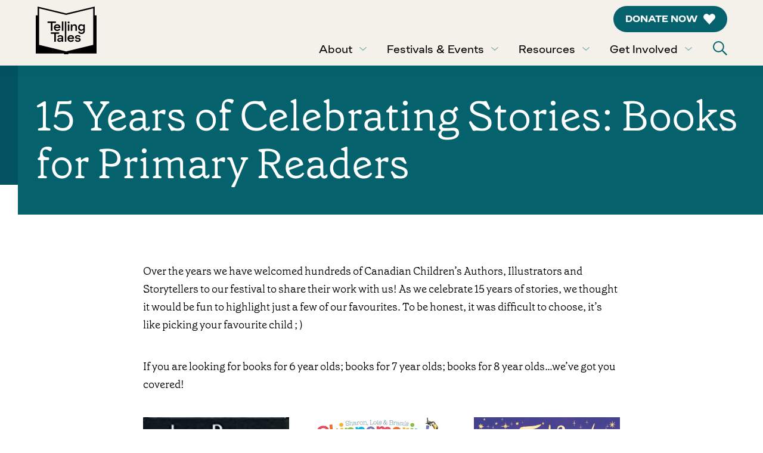

--- FILE ---
content_type: text/html; charset=UTF-8
request_url: https://tellingtales.org/primary-readers/
body_size: 25618
content:
<!doctype html>

<!--[if lt IE 7 ]> <html class="ie ie6 ie-lt10 ie-lt9 ie-lt8 ie-lt7 no-js" lang="en-US"> <![endif]-->
<!--[if IE 7 ]>    <html class="ie ie7 ie-lt10 ie-lt9 ie-lt8 no-js" lang="en-US"> <![endif]-->
<!--[if IE 8 ]>    <html class="ie ie8 ie-lt10 ie-lt9 no-js" lang="en-US"> <![endif]-->
<!--[if IE 9 ]>    <html class="ie ie9 ie-lt10 no-js" lang="en-US"> <![endif]-->
<!--[if gt IE 9]><!--><html class="no-js" lang="en-US"><!--<![endif]-->
<!-- the "no-js" class is for Modernizr. --> 

<head>
	
	<!-- Google Tag Manager -->
	<script>(function(w,d,s,l,i){w[l]=w[l]||[];w[l].push({'gtm.start':
	new Date().getTime(),event:'gtm.js'});var f=d.getElementsByTagName(s)[0],
	j=d.createElement(s),dl=l!='dataLayer'?'&l='+l:'';j.async=true;j.src=
	'https://www.googletagmanager.com/gtm.js?id='+i+dl;f.parentNode.insertBefore(j,f);
	})(window,document,'script','dataLayer','GTM-573D82V');</script>
	<!-- End Google Tag Manager -->

	<meta charset="UTF-8">
<script type="text/javascript">
/* <![CDATA[ */
var gform;gform||(document.addEventListener("gform_main_scripts_loaded",function(){gform.scriptsLoaded=!0}),document.addEventListener("gform/theme/scripts_loaded",function(){gform.themeScriptsLoaded=!0}),window.addEventListener("DOMContentLoaded",function(){gform.domLoaded=!0}),gform={domLoaded:!1,scriptsLoaded:!1,themeScriptsLoaded:!1,isFormEditor:()=>"function"==typeof InitializeEditor,callIfLoaded:function(o){return!(!gform.domLoaded||!gform.scriptsLoaded||!gform.themeScriptsLoaded&&!gform.isFormEditor()||(gform.isFormEditor()&&console.warn("The use of gform.initializeOnLoaded() is deprecated in the form editor context and will be removed in Gravity Forms 3.1."),o(),0))},initializeOnLoaded:function(o){gform.callIfLoaded(o)||(document.addEventListener("gform_main_scripts_loaded",()=>{gform.scriptsLoaded=!0,gform.callIfLoaded(o)}),document.addEventListener("gform/theme/scripts_loaded",()=>{gform.themeScriptsLoaded=!0,gform.callIfLoaded(o)}),window.addEventListener("DOMContentLoaded",()=>{gform.domLoaded=!0,gform.callIfLoaded(o)}))},hooks:{action:{},filter:{}},addAction:function(o,r,e,t){gform.addHook("action",o,r,e,t)},addFilter:function(o,r,e,t){gform.addHook("filter",o,r,e,t)},doAction:function(o){gform.doHook("action",o,arguments)},applyFilters:function(o){return gform.doHook("filter",o,arguments)},removeAction:function(o,r){gform.removeHook("action",o,r)},removeFilter:function(o,r,e){gform.removeHook("filter",o,r,e)},addHook:function(o,r,e,t,n){null==gform.hooks[o][r]&&(gform.hooks[o][r]=[]);var d=gform.hooks[o][r];null==n&&(n=r+"_"+d.length),gform.hooks[o][r].push({tag:n,callable:e,priority:t=null==t?10:t})},doHook:function(r,o,e){var t;if(e=Array.prototype.slice.call(e,1),null!=gform.hooks[r][o]&&((o=gform.hooks[r][o]).sort(function(o,r){return o.priority-r.priority}),o.forEach(function(o){"function"!=typeof(t=o.callable)&&(t=window[t]),"action"==r?t.apply(null,e):e[0]=t.apply(null,e)})),"filter"==r)return e[0]},removeHook:function(o,r,t,n){var e;null!=gform.hooks[o][r]&&(e=(e=gform.hooks[o][r]).filter(function(o,r,e){return!!(null!=n&&n!=o.tag||null!=t&&t!=o.priority)}),gform.hooks[o][r]=e)}});
/* ]]> */
</script>


	<meta http-equiv="X-UA-Compatible" content="IE=edge, chrome=1" />
    
	<meta name="viewport" content="width=device-width, initial-scale=1.0">
	
	
	<title>Books for Primary Readers</title>
	
	<meta name="author" content="Screenthink">
	
	<meta name="Copyright" content="Screenthink All Rights Reserved.">
	
	<link rel="pingback" href="https://tellingtales.org/xmlrpc.php" />

		
	<link rel="apple-touch-icon" sizes="180x180" href="https://tellingtales.org/wp-content/themes/telling-tales/assets/img/apple-touch-icon-060524.png">
	<link rel="icon" type="image/png" sizes="32x32" href="https://tellingtales.org/wp-content/themes/telling-tales/assets/img/favicon-32x32-060524.png">
	<link rel="icon" type="image/png" sizes="16x16" href="https://tellingtales.org/wp-content/themes/telling-tales/assets/img/favicon-16x16-060524.png">
	
		
	<!-- Gravity Forms -->
		
	<meta name="facebook-domain-verification" content="n0hmtqz65ff6lsgita9efdnipmzfb4" />
	<meta name="p:domain_verify" content="1d9953bb5ff3eaa87c8e09751130f879"/>
	
	<meta name='robots' content='index, follow, max-image-preview:large, max-snippet:-1, max-video-preview:-1' />
	<style>img:is([sizes="auto" i], [sizes^="auto," i]) { contain-intrinsic-size: 3000px 1500px }</style>
	
	<!-- This site is optimized with the Yoast SEO plugin v26.2 - https://yoast.com/wordpress/plugins/seo/ -->
	<meta name="description" content="If you are looking for books for 6 year olds; books for 7 year olds; books for 8 year olds...we’ve got you covered!" />
	<link rel="canonical" href="https://tellingtales.org/primary-readers/" />
	<meta property="og:locale" content="en_US" />
	<meta property="og:type" content="article" />
	<meta property="og:title" content="Books for Primary Readers" />
	<meta property="og:description" content="If you are looking for books for 6 year olds; books for 7 year olds; books for 8 year olds...we’ve got you covered!" />
	<meta property="og:url" content="https://tellingtales.org/primary-readers/" />
	<meta property="og:site_name" content="Telling Tales Festival" />
	<meta property="article:publisher" content="https://www.facebook.com/TellingTales.Org/" />
	<meta property="article:modified_time" content="2023-03-10T21:52:39+00:00" />
	<meta property="og:image" content="https://tellingtales.org/wp-content/uploads/2023/02/I-am-Raven.jpg" />
	<meta name="twitter:card" content="summary_large_image" />
	<meta name="twitter:site" content="@TellingTalesOrg" />
	<meta name="twitter:label1" content="Est. reading time" />
	<meta name="twitter:data1" content="3 minutes" />
	<script type="application/ld+json" class="yoast-schema-graph">{"@context":"https://schema.org","@graph":[{"@type":"WebPage","@id":"https://tellingtales.org/primary-readers/","url":"https://tellingtales.org/primary-readers/","name":"Books for Primary Readers","isPartOf":{"@id":"https://tellingtales.org/#website"},"primaryImageOfPage":{"@id":"https://tellingtales.org/primary-readers/#primaryimage"},"image":{"@id":"https://tellingtales.org/primary-readers/#primaryimage"},"thumbnailUrl":"https://tellingtales.org/wp-content/uploads/2023/02/I-am-Raven.jpg","datePublished":"2023-03-07T19:31:56+00:00","dateModified":"2023-03-10T21:52:39+00:00","description":"If you are looking for books for 6 year olds; books for 7 year olds; books for 8 year olds...we’ve got you covered!","breadcrumb":{"@id":"https://tellingtales.org/primary-readers/#breadcrumb"},"inLanguage":"en-US","potentialAction":[{"@type":"ReadAction","target":["https://tellingtales.org/primary-readers/"]}]},{"@type":"ImageObject","inLanguage":"en-US","@id":"https://tellingtales.org/primary-readers/#primaryimage","url":"https://tellingtalesbucket2.storage.googleapis.com/wp-content/uploads/2023/02/16171711/I-am-Raven.jpg","contentUrl":"https://tellingtalesbucket2.storage.googleapis.com/wp-content/uploads/2023/02/16171711/I-am-Raven.jpg","width":186,"height":218},{"@type":"BreadcrumbList","@id":"https://tellingtales.org/primary-readers/#breadcrumb","itemListElement":[{"@type":"ListItem","position":1,"name":"Home","item":"https://tellingtales.org/"},{"@type":"ListItem","position":2,"name":"15 Years of Celebrating Stories: Books for Primary Readers"}]},{"@type":"WebSite","@id":"https://tellingtales.org/#website","url":"https://tellingtales.org/","name":"Telling Tales","description":"Great Tales Never Grow Old! At Telling Tales, we&#039;re on a mission to spark a lifelong passion for reading. Join us for our signature Telling Tales Festival in September and our year-round all-ages programming.","publisher":{"@id":"https://tellingtales.org/#organization"},"alternateName":"Telling Tales Festival","potentialAction":[{"@type":"SearchAction","target":{"@type":"EntryPoint","urlTemplate":"https://tellingtales.org/?s={search_term_string}"},"query-input":{"@type":"PropertyValueSpecification","valueRequired":true,"valueName":"search_term_string"}}],"inLanguage":"en-US"},{"@type":"Organization","@id":"https://tellingtales.org/#organization","name":"Telling Tales","alternateName":"Telling Tales Festival","url":"https://tellingtales.org/","logo":{"@type":"ImageObject","inLanguage":"en-US","@id":"https://tellingtales.org/#/schema/logo/image/","url":"https://tellingtalesbucket2.storage.googleapis.com/wp-content/uploads/2025/04/14142056/TT_ProfilePic-2.png","contentUrl":"https://tellingtalesbucket2.storage.googleapis.com/wp-content/uploads/2025/04/14142056/TT_ProfilePic-2.png","width":750,"height":750,"caption":"Telling Tales"},"image":{"@id":"https://tellingtales.org/#/schema/logo/image/"},"sameAs":["https://www.facebook.com/TellingTales.Org/","https://x.com/TellingTalesOrg","https://www.instagram.com/tellingtalesorg/","https://www.youtube.com/@TellingTalesorg","https://www.tiktok.com/@tellingtalesorg"]}]}</script>
	<!-- / Yoast SEO plugin. -->


<script type='application/javascript'  id='pys-version-script'>console.log('PixelYourSite Free version 11.1.3');</script>
<link rel='dns-prefetch' href='//cdnjs.cloudflare.com' />
<link rel='dns-prefetch' href='//fonts.googleapis.com' />
<link href='//hb.wpmucdn.com' rel='preconnect' />
<link href='http://fonts.googleapis.com' rel='preconnect' />
<link href='//fonts.gstatic.com' crossorigin='' rel='preconnect' />
		<style>
			.lazyload,
			.lazyloading {
				max-width: 100%;
			}
		</style>
		<script type="text/javascript">
/* <![CDATA[ */
window._wpemojiSettings = {"baseUrl":"https:\/\/s.w.org\/images\/core\/emoji\/16.0.1\/72x72\/","ext":".png","svgUrl":"https:\/\/s.w.org\/images\/core\/emoji\/16.0.1\/svg\/","svgExt":".svg","source":{"concatemoji":"https:\/\/tellingtales.org\/wp-includes\/js\/wp-emoji-release.min.js?ver=6.8.3"}};
/*! This file is auto-generated */
!function(s,n){var o,i,e;function c(e){try{var t={supportTests:e,timestamp:(new Date).valueOf()};sessionStorage.setItem(o,JSON.stringify(t))}catch(e){}}function p(e,t,n){e.clearRect(0,0,e.canvas.width,e.canvas.height),e.fillText(t,0,0);var t=new Uint32Array(e.getImageData(0,0,e.canvas.width,e.canvas.height).data),a=(e.clearRect(0,0,e.canvas.width,e.canvas.height),e.fillText(n,0,0),new Uint32Array(e.getImageData(0,0,e.canvas.width,e.canvas.height).data));return t.every(function(e,t){return e===a[t]})}function u(e,t){e.clearRect(0,0,e.canvas.width,e.canvas.height),e.fillText(t,0,0);for(var n=e.getImageData(16,16,1,1),a=0;a<n.data.length;a++)if(0!==n.data[a])return!1;return!0}function f(e,t,n,a){switch(t){case"flag":return n(e,"\ud83c\udff3\ufe0f\u200d\u26a7\ufe0f","\ud83c\udff3\ufe0f\u200b\u26a7\ufe0f")?!1:!n(e,"\ud83c\udde8\ud83c\uddf6","\ud83c\udde8\u200b\ud83c\uddf6")&&!n(e,"\ud83c\udff4\udb40\udc67\udb40\udc62\udb40\udc65\udb40\udc6e\udb40\udc67\udb40\udc7f","\ud83c\udff4\u200b\udb40\udc67\u200b\udb40\udc62\u200b\udb40\udc65\u200b\udb40\udc6e\u200b\udb40\udc67\u200b\udb40\udc7f");case"emoji":return!a(e,"\ud83e\udedf")}return!1}function g(e,t,n,a){var r="undefined"!=typeof WorkerGlobalScope&&self instanceof WorkerGlobalScope?new OffscreenCanvas(300,150):s.createElement("canvas"),o=r.getContext("2d",{willReadFrequently:!0}),i=(o.textBaseline="top",o.font="600 32px Arial",{});return e.forEach(function(e){i[e]=t(o,e,n,a)}),i}function t(e){var t=s.createElement("script");t.src=e,t.defer=!0,s.head.appendChild(t)}"undefined"!=typeof Promise&&(o="wpEmojiSettingsSupports",i=["flag","emoji"],n.supports={everything:!0,everythingExceptFlag:!0},e=new Promise(function(e){s.addEventListener("DOMContentLoaded",e,{once:!0})}),new Promise(function(t){var n=function(){try{var e=JSON.parse(sessionStorage.getItem(o));if("object"==typeof e&&"number"==typeof e.timestamp&&(new Date).valueOf()<e.timestamp+604800&&"object"==typeof e.supportTests)return e.supportTests}catch(e){}return null}();if(!n){if("undefined"!=typeof Worker&&"undefined"!=typeof OffscreenCanvas&&"undefined"!=typeof URL&&URL.createObjectURL&&"undefined"!=typeof Blob)try{var e="postMessage("+g.toString()+"("+[JSON.stringify(i),f.toString(),p.toString(),u.toString()].join(",")+"));",a=new Blob([e],{type:"text/javascript"}),r=new Worker(URL.createObjectURL(a),{name:"wpTestEmojiSupports"});return void(r.onmessage=function(e){c(n=e.data),r.terminate(),t(n)})}catch(e){}c(n=g(i,f,p,u))}t(n)}).then(function(e){for(var t in e)n.supports[t]=e[t],n.supports.everything=n.supports.everything&&n.supports[t],"flag"!==t&&(n.supports.everythingExceptFlag=n.supports.everythingExceptFlag&&n.supports[t]);n.supports.everythingExceptFlag=n.supports.everythingExceptFlag&&!n.supports.flag,n.DOMReady=!1,n.readyCallback=function(){n.DOMReady=!0}}).then(function(){return e}).then(function(){var e;n.supports.everything||(n.readyCallback(),(e=n.source||{}).concatemoji?t(e.concatemoji):e.wpemoji&&e.twemoji&&(t(e.twemoji),t(e.wpemoji)))}))}((window,document),window._wpemojiSettings);
/* ]]> */
</script>
<link rel='stylesheet' id='gforms_reset_css-css' href='https://tellingtales.org/wp-content/plugins/gravityforms/legacy/css/formreset.min.css?ver=2.9.22' type='text/css' media='all' />
<link rel='stylesheet' id='gforms_formsmain_css-css' href='https://tellingtales.org/wp-content/plugins/gravityforms/legacy/css/formsmain.min.css?ver=2.9.22' type='text/css' media='all' />
<link rel='stylesheet' id='gforms_ready_class_css-css' href='https://tellingtales.org/wp-content/plugins/gravityforms/legacy/css/readyclass.min.css?ver=2.9.22' type='text/css' media='all' />
<link rel='stylesheet' id='gforms_browsers_css-css' href='https://tellingtales.org/wp-content/plugins/gravityforms/legacy/css/browsers.min.css?ver=2.9.22' type='text/css' media='all' />
<style id='wp-emoji-styles-inline-css' type='text/css'>

	img.wp-smiley, img.emoji {
		display: inline !important;
		border: none !important;
		box-shadow: none !important;
		height: 1em !important;
		width: 1em !important;
		margin: 0 0.07em !important;
		vertical-align: -0.1em !important;
		background: none !important;
		padding: 0 !important;
	}
</style>
<link rel='stylesheet' id='wp-block-library-css' href='https://tellingtales.org/wp-includes/css/dist/block-library/style.min.css?ver=6.8.3' type='text/css' media='all' />
<style id='classic-theme-styles-inline-css' type='text/css'>
/*! This file is auto-generated */
.wp-block-button__link{color:#fff;background-color:#32373c;border-radius:9999px;box-shadow:none;text-decoration:none;padding:calc(.667em + 2px) calc(1.333em + 2px);font-size:1.125em}.wp-block-file__button{background:#32373c;color:#fff;text-decoration:none}
</style>
<link rel='stylesheet' id='wp-components-css' href='https://tellingtales.org/wp-includes/css/dist/components/style.min.css?ver=6.8.3' type='text/css' media='all' />
<link rel='stylesheet' id='wp-preferences-css' href='https://tellingtales.org/wp-includes/css/dist/preferences/style.min.css?ver=6.8.3' type='text/css' media='all' />
<link rel='stylesheet' id='wp-block-editor-css' href='https://tellingtales.org/wp-includes/css/dist/block-editor/style.min.css?ver=6.8.3' type='text/css' media='all' />
<link rel='stylesheet' id='popup-maker-block-library-style-css' href='https://tellingtales.org/wp-content/plugins/popup-maker/dist/packages/block-library-style.css?ver=dbea705cfafe089d65f1' type='text/css' media='all' />
<link rel='stylesheet' id='coblocks-frontend-css' href='https://tellingtales.org/wp-content/plugins/coblocks/dist/style-coblocks-1.css?ver=3.1.16' type='text/css' media='all' />
<link rel='stylesheet' id='coblocks-extensions-css' href='https://tellingtales.org/wp-content/plugins/coblocks/dist/style-coblocks-extensions.css?ver=3.1.16' type='text/css' media='all' />
<link rel='stylesheet' id='coblocks-animation-css' href='https://tellingtales.org/wp-content/plugins/coblocks/dist/style-coblocks-animation.css?ver=2677611078ee87eb3b1c' type='text/css' media='all' />
<style id='global-styles-inline-css' type='text/css'>
:root{--wp--preset--aspect-ratio--square: 1;--wp--preset--aspect-ratio--4-3: 4/3;--wp--preset--aspect-ratio--3-4: 3/4;--wp--preset--aspect-ratio--3-2: 3/2;--wp--preset--aspect-ratio--2-3: 2/3;--wp--preset--aspect-ratio--16-9: 16/9;--wp--preset--aspect-ratio--9-16: 9/16;--wp--preset--color--black: #060A14;--wp--preset--color--cyan-bluish-gray: #abb8c3;--wp--preset--color--white: #FFFFFF;--wp--preset--color--pale-pink: #f78da7;--wp--preset--color--vivid-red: #cf2e2e;--wp--preset--color--luminous-vivid-orange: #ff6900;--wp--preset--color--luminous-vivid-amber: #fcb900;--wp--preset--color--light-green-cyan: #7bdcb5;--wp--preset--color--vivid-green-cyan: #00d084;--wp--preset--color--pale-cyan-blue: #8ed1fc;--wp--preset--color--vivid-cyan-blue: #0693e3;--wp--preset--color--vivid-purple: #9b51e0;--wp--preset--color--charcoal: #4D5464;--wp--preset--color--slate: #6A748A;--wp--preset--color--granite: #51C0AA;--wp--preset--color--stone: #C9C9C9;--wp--preset--color--smoke: #FAFBFB;--wp--preset--color--fig: #1F3667;--wp--preset--color--sky: #0055B8;--wp--preset--color--azure: #1767BE;--wp--preset--color--lilac: #2273C2;--wp--preset--color--ocean: #73C3D5;--wp--preset--color--sun: #FFD400;--wp--preset--color--fire: #F15F3C;--wp--preset--gradient--vivid-cyan-blue-to-vivid-purple: linear-gradient(135deg,rgba(6,147,227,1) 0%,rgb(155,81,224) 100%);--wp--preset--gradient--light-green-cyan-to-vivid-green-cyan: linear-gradient(135deg,rgb(122,220,180) 0%,rgb(0,208,130) 100%);--wp--preset--gradient--luminous-vivid-amber-to-luminous-vivid-orange: linear-gradient(135deg,rgba(252,185,0,1) 0%,rgba(255,105,0,1) 100%);--wp--preset--gradient--luminous-vivid-orange-to-vivid-red: linear-gradient(135deg,rgba(255,105,0,1) 0%,rgb(207,46,46) 100%);--wp--preset--gradient--very-light-gray-to-cyan-bluish-gray: linear-gradient(135deg,rgb(238,238,238) 0%,rgb(169,184,195) 100%);--wp--preset--gradient--cool-to-warm-spectrum: linear-gradient(135deg,rgb(74,234,220) 0%,rgb(151,120,209) 20%,rgb(207,42,186) 40%,rgb(238,44,130) 60%,rgb(251,105,98) 80%,rgb(254,248,76) 100%);--wp--preset--gradient--blush-light-purple: linear-gradient(135deg,rgb(255,206,236) 0%,rgb(152,150,240) 100%);--wp--preset--gradient--blush-bordeaux: linear-gradient(135deg,rgb(254,205,165) 0%,rgb(254,45,45) 50%,rgb(107,0,62) 100%);--wp--preset--gradient--luminous-dusk: linear-gradient(135deg,rgb(255,203,112) 0%,rgb(199,81,192) 50%,rgb(65,88,208) 100%);--wp--preset--gradient--pale-ocean: linear-gradient(135deg,rgb(255,245,203) 0%,rgb(182,227,212) 50%,rgb(51,167,181) 100%);--wp--preset--gradient--electric-grass: linear-gradient(135deg,rgb(202,248,128) 0%,rgb(113,206,126) 100%);--wp--preset--gradient--midnight: linear-gradient(135deg,rgb(2,3,129) 0%,rgb(40,116,252) 100%);--wp--preset--font-size--small: 14px;--wp--preset--font-size--medium: 20px;--wp--preset--font-size--large: 20px;--wp--preset--font-size--x-large: 42px;--wp--preset--font-size--regular: 18px;--wp--preset--spacing--20: 0.44rem;--wp--preset--spacing--30: 0.67rem;--wp--preset--spacing--40: 1rem;--wp--preset--spacing--50: 1.5rem;--wp--preset--spacing--60: 2.25rem;--wp--preset--spacing--70: 3.38rem;--wp--preset--spacing--80: 5.06rem;--wp--preset--shadow--natural: 6px 6px 9px rgba(0, 0, 0, 0.2);--wp--preset--shadow--deep: 12px 12px 50px rgba(0, 0, 0, 0.4);--wp--preset--shadow--sharp: 6px 6px 0px rgba(0, 0, 0, 0.2);--wp--preset--shadow--outlined: 6px 6px 0px -3px rgba(255, 255, 255, 1), 6px 6px rgba(0, 0, 0, 1);--wp--preset--shadow--crisp: 6px 6px 0px rgba(0, 0, 0, 1);}:where(.is-layout-flex){gap: 0.5em;}:where(.is-layout-grid){gap: 0.5em;}body .is-layout-flex{display: flex;}.is-layout-flex{flex-wrap: wrap;align-items: center;}.is-layout-flex > :is(*, div){margin: 0;}body .is-layout-grid{display: grid;}.is-layout-grid > :is(*, div){margin: 0;}:where(.wp-block-columns.is-layout-flex){gap: 2em;}:where(.wp-block-columns.is-layout-grid){gap: 2em;}:where(.wp-block-post-template.is-layout-flex){gap: 1.25em;}:where(.wp-block-post-template.is-layout-grid){gap: 1.25em;}.has-black-color{color: var(--wp--preset--color--black) !important;}.has-cyan-bluish-gray-color{color: var(--wp--preset--color--cyan-bluish-gray) !important;}.has-white-color{color: var(--wp--preset--color--white) !important;}.has-pale-pink-color{color: var(--wp--preset--color--pale-pink) !important;}.has-vivid-red-color{color: var(--wp--preset--color--vivid-red) !important;}.has-luminous-vivid-orange-color{color: var(--wp--preset--color--luminous-vivid-orange) !important;}.has-luminous-vivid-amber-color{color: var(--wp--preset--color--luminous-vivid-amber) !important;}.has-light-green-cyan-color{color: var(--wp--preset--color--light-green-cyan) !important;}.has-vivid-green-cyan-color{color: var(--wp--preset--color--vivid-green-cyan) !important;}.has-pale-cyan-blue-color{color: var(--wp--preset--color--pale-cyan-blue) !important;}.has-vivid-cyan-blue-color{color: var(--wp--preset--color--vivid-cyan-blue) !important;}.has-vivid-purple-color{color: var(--wp--preset--color--vivid-purple) !important;}.has-black-background-color{background-color: var(--wp--preset--color--black) !important;}.has-cyan-bluish-gray-background-color{background-color: var(--wp--preset--color--cyan-bluish-gray) !important;}.has-white-background-color{background-color: var(--wp--preset--color--white) !important;}.has-pale-pink-background-color{background-color: var(--wp--preset--color--pale-pink) !important;}.has-vivid-red-background-color{background-color: var(--wp--preset--color--vivid-red) !important;}.has-luminous-vivid-orange-background-color{background-color: var(--wp--preset--color--luminous-vivid-orange) !important;}.has-luminous-vivid-amber-background-color{background-color: var(--wp--preset--color--luminous-vivid-amber) !important;}.has-light-green-cyan-background-color{background-color: var(--wp--preset--color--light-green-cyan) !important;}.has-vivid-green-cyan-background-color{background-color: var(--wp--preset--color--vivid-green-cyan) !important;}.has-pale-cyan-blue-background-color{background-color: var(--wp--preset--color--pale-cyan-blue) !important;}.has-vivid-cyan-blue-background-color{background-color: var(--wp--preset--color--vivid-cyan-blue) !important;}.has-vivid-purple-background-color{background-color: var(--wp--preset--color--vivid-purple) !important;}.has-black-border-color{border-color: var(--wp--preset--color--black) !important;}.has-cyan-bluish-gray-border-color{border-color: var(--wp--preset--color--cyan-bluish-gray) !important;}.has-white-border-color{border-color: var(--wp--preset--color--white) !important;}.has-pale-pink-border-color{border-color: var(--wp--preset--color--pale-pink) !important;}.has-vivid-red-border-color{border-color: var(--wp--preset--color--vivid-red) !important;}.has-luminous-vivid-orange-border-color{border-color: var(--wp--preset--color--luminous-vivid-orange) !important;}.has-luminous-vivid-amber-border-color{border-color: var(--wp--preset--color--luminous-vivid-amber) !important;}.has-light-green-cyan-border-color{border-color: var(--wp--preset--color--light-green-cyan) !important;}.has-vivid-green-cyan-border-color{border-color: var(--wp--preset--color--vivid-green-cyan) !important;}.has-pale-cyan-blue-border-color{border-color: var(--wp--preset--color--pale-cyan-blue) !important;}.has-vivid-cyan-blue-border-color{border-color: var(--wp--preset--color--vivid-cyan-blue) !important;}.has-vivid-purple-border-color{border-color: var(--wp--preset--color--vivid-purple) !important;}.has-vivid-cyan-blue-to-vivid-purple-gradient-background{background: var(--wp--preset--gradient--vivid-cyan-blue-to-vivid-purple) !important;}.has-light-green-cyan-to-vivid-green-cyan-gradient-background{background: var(--wp--preset--gradient--light-green-cyan-to-vivid-green-cyan) !important;}.has-luminous-vivid-amber-to-luminous-vivid-orange-gradient-background{background: var(--wp--preset--gradient--luminous-vivid-amber-to-luminous-vivid-orange) !important;}.has-luminous-vivid-orange-to-vivid-red-gradient-background{background: var(--wp--preset--gradient--luminous-vivid-orange-to-vivid-red) !important;}.has-very-light-gray-to-cyan-bluish-gray-gradient-background{background: var(--wp--preset--gradient--very-light-gray-to-cyan-bluish-gray) !important;}.has-cool-to-warm-spectrum-gradient-background{background: var(--wp--preset--gradient--cool-to-warm-spectrum) !important;}.has-blush-light-purple-gradient-background{background: var(--wp--preset--gradient--blush-light-purple) !important;}.has-blush-bordeaux-gradient-background{background: var(--wp--preset--gradient--blush-bordeaux) !important;}.has-luminous-dusk-gradient-background{background: var(--wp--preset--gradient--luminous-dusk) !important;}.has-pale-ocean-gradient-background{background: var(--wp--preset--gradient--pale-ocean) !important;}.has-electric-grass-gradient-background{background: var(--wp--preset--gradient--electric-grass) !important;}.has-midnight-gradient-background{background: var(--wp--preset--gradient--midnight) !important;}.has-small-font-size{font-size: var(--wp--preset--font-size--small) !important;}.has-medium-font-size{font-size: var(--wp--preset--font-size--medium) !important;}.has-large-font-size{font-size: var(--wp--preset--font-size--large) !important;}.has-x-large-font-size{font-size: var(--wp--preset--font-size--x-large) !important;}
:where(.wp-block-post-template.is-layout-flex){gap: 1.25em;}:where(.wp-block-post-template.is-layout-grid){gap: 1.25em;}
:where(.wp-block-columns.is-layout-flex){gap: 2em;}:where(.wp-block-columns.is-layout-grid){gap: 2em;}
:root :where(.wp-block-pullquote){font-size: 1.5em;line-height: 1.6;}
</style>
<link rel='stylesheet' id='godaddy-styles-css' href='https://tellingtales.org/wp-content/plugins/coblocks/includes/Dependencies/GoDaddy/Styles/build/latest.css?ver=2.0.2' type='text/css' media='all' />
<link rel='stylesheet' id='tt-fonts-css' href='https://fonts.googleapis.com/css?family=Open+Sans%3A400%2C600%2C700%7COswald%3A600%7CLora%3A400%2C400i%2C700&#038;display=swap&#038;subset=latin%2Clatin-ext&#038;ver=6.8.3' type='text/css' media='all' />
<link rel='stylesheet' id='tt-style-css' href='https://tellingtales.org/wp-content/themes/telling-tales/assets/css/main.css?ver=1749754791' type='text/css' media='all' />
<link rel='stylesheet' id='tt-owl-style-css' href='https://tellingtales.org/wp-content/themes/telling-tales/assets/css/owl.carousel.css?ver=6.8.3' type='text/css' media='all' />
<link rel='stylesheet' id='searchwp-forms-css' href='https://tellingtales.org/wp-content/plugins/searchwp/assets/css/frontend/search-forms.min.css?ver=4.5.3' type='text/css' media='all' />
<link rel='stylesheet' id='popup-maker-site-css' href='//tellingtales.org/wp-content/uploads/pum/pum-site-styles.css?generated=1755516384&#038;ver=1.21.5' type='text/css' media='all' />
<script type="text/javascript" src="https://tellingtales.org/wp-includes/js/jquery/jquery.js" id="jquery-js"></script>
<script type="text/javascript" defer='defer' src="https://tellingtales.org/wp-content/plugins/gravityforms/js/jquery.json.min.js?ver=2.9.22" id="gform_json-js"></script>
<script type="text/javascript" id="gform_gravityforms-js-extra">
/* <![CDATA[ */
var gf_global = {"gf_currency_config":{"name":"Canadian Dollar","symbol_left":"$","symbol_right":"CAD","symbol_padding":" ","thousand_separator":",","decimal_separator":".","decimals":2,"code":"CAD"},"base_url":"https:\/\/tellingtales.org\/wp-content\/plugins\/gravityforms","number_formats":[],"spinnerUrl":"https:\/\/tellingtales.org\/wp-content\/plugins\/gravityforms\/images\/spinner.svg","version_hash":"939c5f47410c402064f669e93ea9fb09","strings":{"newRowAdded":"New row added.","rowRemoved":"Row removed","formSaved":"The form has been saved.  The content contains the link to return and complete the form."}};
var gf_global = {"gf_currency_config":{"name":"Canadian Dollar","symbol_left":"$","symbol_right":"CAD","symbol_padding":" ","thousand_separator":",","decimal_separator":".","decimals":2,"code":"CAD"},"base_url":"https:\/\/tellingtales.org\/wp-content\/plugins\/gravityforms","number_formats":[],"spinnerUrl":"https:\/\/tellingtales.org\/wp-content\/plugins\/gravityforms\/images\/spinner.svg","version_hash":"939c5f47410c402064f669e93ea9fb09","strings":{"newRowAdded":"New row added.","rowRemoved":"Row removed","formSaved":"The form has been saved.  The content contains the link to return and complete the form."}};
var gf_global = {"gf_currency_config":{"name":"Canadian Dollar","symbol_left":"$","symbol_right":"CAD","symbol_padding":" ","thousand_separator":",","decimal_separator":".","decimals":2,"code":"CAD"},"base_url":"https:\/\/tellingtales.org\/wp-content\/plugins\/gravityforms","number_formats":[],"spinnerUrl":"https:\/\/tellingtales.org\/wp-content\/plugins\/gravityforms\/images\/spinner.svg","version_hash":"939c5f47410c402064f669e93ea9fb09","strings":{"newRowAdded":"New row added.","rowRemoved":"Row removed","formSaved":"The form has been saved.  The content contains the link to return and complete the form."}};
var gform_i18n = {"datepicker":{"days":{"monday":"Mo","tuesday":"Tu","wednesday":"We","thursday":"Th","friday":"Fr","saturday":"Sa","sunday":"Su"},"months":{"january":"January","february":"February","march":"March","april":"April","may":"May","june":"June","july":"July","august":"August","september":"September","october":"October","november":"November","december":"December"},"firstDay":1,"iconText":"Select date"}};
var gf_legacy_multi = {"1":"1"};
var gform_gravityforms = {"strings":{"invalid_file_extension":"This type of file is not allowed. Must be one of the following:","delete_file":"Delete this file","in_progress":"in progress","file_exceeds_limit":"File exceeds size limit","illegal_extension":"This type of file is not allowed.","max_reached":"Maximum number of files reached","unknown_error":"There was a problem while saving the file on the server","currently_uploading":"Please wait for the uploading to complete","cancel":"Cancel","cancel_upload":"Cancel this upload","cancelled":"Cancelled","error":"Error","message":"Message"},"vars":{"images_url":"https:\/\/tellingtales.org\/wp-content\/plugins\/gravityforms\/images"}};
/* ]]> */
</script>
<script type="text/javascript" defer='defer' src="https://tellingtales.org/wp-content/plugins/gravityforms/js/gravityforms.min.js?ver=2.9.22" id="gform_gravityforms-js"></script>
<script type="text/javascript" defer='defer' src="https://tellingtales.org/wp-content/plugins/gravityforms/assets/js/dist/utils.min.js?ver=380b7a5ec0757c78876bc8a59488f2f3" id="gform_gravityforms_utils-js"></script>
<script type="text/javascript" src="https://tellingtales.org/wp-content/plugins/pixelyoursite/dist/scripts/jquery.bind-first-0.2.3.min.js?ver=6.8.3" id="jquery-bind-first-js"></script>
<script type="text/javascript" src="https://tellingtales.org/wp-content/plugins/pixelyoursite/dist/scripts/js.cookie-2.1.3.min.js?ver=2.1.3" id="js-cookie-pys-js"></script>
<script type="text/javascript" src="https://tellingtales.org/wp-content/plugins/pixelyoursite/dist/scripts/tld.min.js?ver=2.3.1" id="js-tld-js"></script>
<script type="text/javascript" id="pys-js-extra">
/* <![CDATA[ */
var pysOptions = {"staticEvents":{"facebook":{"init_event":[{"delay":0,"type":"static","ajaxFire":false,"name":"PageView","pixelIds":["680010215953829"],"eventID":"36d12fce-7e70-44c1-92f7-d5d828d35f34","params":{"page_title":"15 Years of Celebrating Stories: Books for Primary Readers","post_type":"page","post_id":4968,"plugin":"PixelYourSite","user_role":"guest","event_url":"tellingtales.org\/primary-readers\/"},"e_id":"init_event","ids":[],"hasTimeWindow":false,"timeWindow":0,"woo_order":"","edd_order":""}]}},"dynamicEvents":[],"triggerEvents":[],"triggerEventTypes":[],"facebook":{"pixelIds":["680010215953829"],"advancedMatching":[],"advancedMatchingEnabled":false,"removeMetadata":false,"wooVariableAsSimple":false,"serverApiEnabled":false,"wooCRSendFromServer":false,"send_external_id":null,"enabled_medical":false,"do_not_track_medical_param":["event_url","post_title","page_title","landing_page","content_name","categories","category_name","tags"],"meta_ldu":false},"debug":"","siteUrl":"https:\/\/tellingtales.org","ajaxUrl":"https:\/\/tellingtales.org\/wp-admin\/admin-ajax.php","ajax_event":"294b52e55f","enable_remove_download_url_param":"1","cookie_duration":"7","last_visit_duration":"60","enable_success_send_form":"","ajaxForServerEvent":"1","ajaxForServerStaticEvent":"1","useSendBeacon":"1","send_external_id":"1","external_id_expire":"180","track_cookie_for_subdomains":"1","google_consent_mode":"1","gdpr":{"ajax_enabled":false,"all_disabled_by_api":false,"facebook_disabled_by_api":false,"analytics_disabled_by_api":false,"google_ads_disabled_by_api":false,"pinterest_disabled_by_api":false,"bing_disabled_by_api":false,"externalID_disabled_by_api":false,"facebook_prior_consent_enabled":true,"analytics_prior_consent_enabled":true,"google_ads_prior_consent_enabled":null,"pinterest_prior_consent_enabled":true,"bing_prior_consent_enabled":true,"cookiebot_integration_enabled":false,"cookiebot_facebook_consent_category":"marketing","cookiebot_analytics_consent_category":"statistics","cookiebot_tiktok_consent_category":"marketing","cookiebot_google_ads_consent_category":"marketing","cookiebot_pinterest_consent_category":"marketing","cookiebot_bing_consent_category":"marketing","consent_magic_integration_enabled":false,"real_cookie_banner_integration_enabled":false,"cookie_notice_integration_enabled":false,"cookie_law_info_integration_enabled":false,"analytics_storage":{"enabled":true,"value":"granted","filter":false},"ad_storage":{"enabled":true,"value":"granted","filter":false},"ad_user_data":{"enabled":true,"value":"granted","filter":false},"ad_personalization":{"enabled":true,"value":"granted","filter":false}},"cookie":{"disabled_all_cookie":false,"disabled_start_session_cookie":false,"disabled_advanced_form_data_cookie":false,"disabled_landing_page_cookie":false,"disabled_first_visit_cookie":false,"disabled_trafficsource_cookie":false,"disabled_utmTerms_cookie":false,"disabled_utmId_cookie":false},"tracking_analytics":{"TrafficSource":"direct","TrafficLanding":"undefined","TrafficUtms":[],"TrafficUtmsId":[]},"GATags":{"ga_datalayer_type":"default","ga_datalayer_name":"dataLayerPYS"},"woo":{"enabled":false},"edd":{"enabled":false},"cache_bypass":"1763474697"};
/* ]]> */
</script>
<script type="text/javascript" src="https://tellingtales.org/wp-content/plugins/pixelyoursite/dist/scripts/public.js?ver=11.1.3" id="pys-js"></script>
<link rel="https://api.w.org/" href="https://tellingtales.org/wp-json/" /><link rel="alternate" title="JSON" type="application/json" href="https://tellingtales.org/wp-json/wp/v2/pages/4968" /><link rel="EditURI" type="application/rsd+xml" title="RSD" href="https://tellingtales.org/xmlrpc.php?rsd" />
<link rel='shortlink' href='https://tellingtales.org/?p=4968' />
<link rel="alternate" title="oEmbed (JSON)" type="application/json+oembed" href="https://tellingtales.org/wp-json/oembed/1.0/embed?url=https%3A%2F%2Ftellingtales.org%2Fprimary-readers%2F" />
<link rel="alternate" title="oEmbed (XML)" type="text/xml+oembed" href="https://tellingtales.org/wp-json/oembed/1.0/embed?url=https%3A%2F%2Ftellingtales.org%2Fprimary-readers%2F&#038;format=xml" />

<!-- This site is using AdRotate v5.15.4 to display their advertisements - https://ajdg.solutions/ -->
<!-- AdRotate CSS -->
<style type="text/css" media="screen">
	.g { margin:0px; padding:0px; overflow:hidden; line-height:1; zoom:1; }
	.g img { height:auto; }
	.g-col { position:relative; float:left; }
	.g-col:first-child { margin-left: 0; }
	.g-col:last-child { margin-right: 0; }
	@media only screen and (max-width: 480px) {
		.g-col, .g-dyn, .g-single { width:100%; margin-left:0; margin-right:0; }
	}
</style>
<!-- /AdRotate CSS -->

		<script>
			document.documentElement.className = document.documentElement.className.replace('no-js', 'js');
		</script>
				<style>
			.no-js img.lazyload {
				display: none;
			}

			figure.wp-block-image img.lazyloading {
				min-width: 150px;
			}

			.lazyload,
			.lazyloading {
				--smush-placeholder-width: 100px;
				--smush-placeholder-aspect-ratio: 1/1;
				width: var(--smush-image-width, var(--smush-placeholder-width)) !important;
				aspect-ratio: var(--smush-image-aspect-ratio, var(--smush-placeholder-aspect-ratio)) !important;
			}

						.lazyload, .lazyloading {
				opacity: 0;
			}

			.lazyloaded {
				opacity: 1;
				transition: opacity 400ms;
				transition-delay: 0ms;
			}

					</style>
				
</head>

<body class="wp-singular page-template-default page page-id-4968 wp-embed-responsive wp-theme-telling-tales">
	<!-- Google Tag Manager (noscript) -->
	<noscript>
		<iframe data-src="https://www.googletagmanager.com/ns.html?id=GTM-573D82V" height="0" width="0" style="display:none;visibility:hidden" src="[data-uri]" class="lazyload" data-load-mode="1"></iframe>
	</noscript>
	<!-- End Google Tag Manager (noscript) -->
	
	<div class="search-bar__wrap">
		<button class="search-close" aria-label="Close Search"><svg xmlns="http://www.w3.org/2000/svg" width="58" height="58" viewBox="0 0 58 58">
  <g fill="#FFF" fill-rule="evenodd" transform="rotate(45 13.636 35.364)">
    <rect width="40" height="2" y="19"/>
    <rect width="2" height="40" x="19"/>
  </g>
</svg>
</button>
		<div class="search-bar">
		    <form action="https://tellingtales.org" method="get" class="search-form">
    <input type="search" id="s" name="s" value="" placeholder="Enter your search term..." class="search-text" />
    <input type="submit" value="Search" class="btn search-btn" />
</form>	    </div>
	</div>
	
    <header class="header" role="banner">
	    
	    <div class="header__wrapper">
			
			<button class="search-toggle" role="button" aria-label="Search"><svg xmlns="http://www.w3.org/2000/svg" width="24" height="24" viewBox="0 0 24 24">
  <g fill="#05626d">
    <path d="M9.391 0a9.391 9.391 0 1 1 0 18.783A9.391 9.391 0 0 1 9.391 0zm0 2a7.391 7.391 0 1 0 0 14.783A7.391 7.391 0 0 0 9.391 2z"/>
    <polygon points="15.973 14.497 24 22.435 22.435 24 14.497 15.973"/>
  </g>
</svg>
</button>
		    
		    <div class="top">
	    
				<a href="/" class="logo" aria-label="Home"><svg xmlns="http://www.w3.org/2000/svg" xmlns:xlink="http://www.w3.org/1999/xlink" viewBox="0 0 112 88"><defs><polygon id="a" points="0 88 112 88 112 0 0 0"/></defs><g fill="none" fill-rule="evenodd"><path fill="#000" d="M108.567815,0.000108156805 L55.9991639,12.5946977 L3.43186141,0.000108156805 L3.43186141,16.105738 L0,16.105738 L0,86.6250566 L51.6384019,86.6250566 L52.3725678,88 L59.6292663,88 L60.3631624,86.6250566 L111.999946,86.6250566 L111.999946,16.105738 L108.567815,16.105738 L108.567815,0.000108156805 Z M105.822649,3.42245987 L105.822649,70.8071238 L56.0007822,82.733034 L6.17729659,70.8071238 L6.17729659,3.42245987 L56.0007822,15.3480996 L105.822649,3.42245987 Z"/><path fill="#000" d="M61.4063685,57.4985642 C61.8505901,55.9394838 63.0109066,55.0488125 64.6399889,55.0488125 C66.4662333,55.0488125 67.5027504,56.0387177 67.7247263,57.4985642 L61.4063685,57.4985642 Z M64.6399889,52.7477765 C60.764715,52.7477765 58.4694352,55.5436299 58.4694352,58.9581402 C58.4694352,62.372921 60.764715,65.1687744 64.664533,65.1687744 C67.6759078,65.1687744 69.4031666,63.8819788 70.2673354,61.7788697 L67.7001822,61.0861254 C67.0833426,62.1747236 66.1700856,62.7933806 64.664533,62.7933806 C62.7638471,62.7933806 61.5050844,61.5812132 61.2831084,59.6262789 L70.5634831,59.6262789 L70.5634831,58.6366441 C70.5634831,55.2713451 68.6134393,52.7477765 64.6399889,52.7477765 L64.6399889,52.7477765 Z"/><polygon fill="#000" points="27.769 44.811 30.78 44.811 30.78 30.237 36.973 30.237 36.973 27.491 21.575 27.491 21.575 30.237 27.769 30.237"/><mask id="b" fill="#fff"><use xlink:href="#a"/></mask><polygon fill="#000" points="48.058 44.811 50.798 44.811 50.798 27.49 48.058 27.49" mask="url(#b)"/><polygon fill="#000" points="53.573 42.685 53.567 42.685 53.567 64.872 56.306 64.872 56.306 44.811 56.312 44.811 56.312 27.49 53.573 27.49" mask="url(#b)"/><path fill="#000" d="M60.4759305,31.2018323 C61.4633594,31.2018323 62.2776308,30.3855188 62.2776308,29.3956136 C62.2776308,28.3811028 61.4633594,27.5647893 60.4759305,27.5647893 C59.4639576,27.5647893 58.6496861,28.3811028 58.6496861,29.3956136 C58.6496861,30.3855188 59.4639576,31.2018323 60.4759305,31.2018323" mask="url(#b)"/><polygon fill="#000" points="59.094 44.811 61.833 44.811 61.833 32.983 59.094 32.983" mask="url(#b)"/><path fill="#000" d="M67.3672183 38.5755577C67.3672183 36.6947108 68.3543774 35.0866895 70.3783233 35.0866895 72.0071359 35.0866895 73.1175551 36.0517186 73.1175551 37.9320247L73.1175551 44.8107975 75.8573262 44.8107975 75.8573262 37.7343681C75.8573262 34.8390104 74.5243917 32.6864196 71.5135563 32.6864196 69.4402525 32.6864196 67.835984 33.8493757 67.3672183 35.6802L67.3672183 32.9835804 64.6274471 32.9835804 64.6274471 44.8107975 67.3672183 44.8107975 67.3672183 38.5755577ZM84.2789264 42.3858949C82.2056225 42.3858949 80.7494279 41.0496175 80.7494279 38.7488519 80.7494279 36.4475455 82.2056225 35.1112682 84.2789264 35.1112682 86.3522303 35.1112682 87.8081551 36.4475455 87.8081551 38.7488519 87.8081551 41.0496175 86.3522303 42.3858949 84.2789264 42.3858949L84.2789264 42.3858949ZM87.660351 32.9835534 87.660351 34.8638595C86.8455401 33.5527286 85.4880615 32.6863926 83.637273 32.6863926 80.1325883 32.6863926 77.9851127 35.2348373 77.9851127 38.7488519 77.9851127 42.2623257 80.1325883 44.8107705 83.637273 44.8107705 85.5374194 44.8107705 86.9194422 43.7713836 87.660351 42.4105006L87.660351 44.6377196C87.660351 46.7408286 86.697736 48.1757991 84.2295684 48.1757991 82.2056225 48.1757991 81.2181937 47.2851278 80.8235997 45.9983322L78.0099265 46.5675074C78.7502958 49.2646677 80.7248838 50.6006746 84.2789264 50.6006746 88.4252645 50.6006746 90.4246663 48.1014413 90.4246663 44.5879674L90.4246663 32.9835534 87.660351 32.9835534Z" mask="url(#b)"/><polygon fill="#000" points="43.166 47.552 27.768 47.552 27.768 50.298 33.962 50.298 33.962 64.872 36.973 64.872 36.973 50.298 43.166 50.298" mask="url(#b)"/><path fill="#000" d="M39.5221294 34.9875638C41.3483738 34.9875638 42.3851606 35.977469 42.6074063 37.4370451L36.2890484 37.4370451C36.73327 35.8785055 37.8935866 34.9875638 39.5221294 34.9875638M33.3518455 38.8968915C33.3518455 42.3116723 35.6471253 45.1075257 39.5469433 45.1075257 42.5580483 45.1075257 44.2858465 43.8207301 45.1494759 41.717621L42.5825925 41.0251471C41.9654831 42.1137453 41.0527655 42.7321319 39.5469433 42.7321319 37.6465271 42.7321319 36.3877644 41.5199645 36.1657884 39.5650302L45.4456236 39.5650302 45.4456236 38.5756658C45.4456236 35.2103668 43.4961192 32.6862574 39.5221294 32.6862574 35.6471253 32.6862574 33.3518455 35.4826516 33.3518455 38.8968915M44.2467647 62.8679006C43.0864482 62.8679006 42.3215347 62.3974185 42.3215347 61.5067472 42.3215347 60.6160759 43.0125461 60.0220247 44.5183684 59.9479372L47.8747094 59.7748864C47.8501653 61.5316233 46.6162164 62.8679006 44.2467647 62.8679006M45.1600218 52.7479387C42.5437804 52.7479387 40.6188201 53.8611426 39.8040092 55.9642517L42.1982747 56.8303173C42.6422266 55.7663248 43.6790134 55.0487044 45.1600218 55.0487044 47.1097959 55.0487044 47.8747094 55.939646 47.8747094 57.498456L47.8747094 57.8945803 44.1974068 58.0181494C41.2602038 58.1171129 39.6313912 59.5274777 39.6313912 61.581105 39.6313912 63.9316228 41.2847479 65.1686662 43.5802975 65.1686662 45.9745629 65.1686662 47.183698 64.1046737 47.8747094 62.7437907L47.8747094 64.8720462 50.6390247 64.8720462 50.6390247 57.2759234C50.6390247 54.4300474 48.8866824 52.7479387 45.1600218 52.7479387M78.5600654 57.7458647 77.745794 57.6717773C75.4254306 57.3994925 74.9814787 57.1272078 74.9814787 56.2860182 74.9814787 55.4445583 75.9683681 54.9746169 77.3997489 54.9746169 78.6833255 54.9746169 79.6213963 55.4445583 80.1152456 56.558303L82.4350696 55.8160769C81.8425044 53.8860187 80.2630498 52.7479387 77.4248324 52.7479387 74.3889135 52.7479387 72.3156096 54.2323909 72.3156096 56.3108943 72.3156096 58.4140034 73.6979021 59.4531199 76.1167117 59.7500103L77.2025868 59.8738498C79.2017189 60.1212585 79.9420882 60.418149 79.9420882 61.3829077 79.9420882 62.3974185 78.9055711 62.8925063 77.4987345 62.8925063 75.9929123 62.8925063 74.9321208 62.1251337 74.6354336 60.9870538L72.0688199 61.7544263C72.5872133 63.7583015 74.3150115 65.1686662 77.4987345 65.1686662 80.6085555 65.1686662 82.6818594 63.7088198 82.6818594 61.2842146 82.6818594 58.9831785 81.2256648 58.0427551 78.5600654 57.7458647" mask="url(#b)"/></g></svg></a>
				
				<button class="nav-toggle" role="button" aria-label="Toggle Menu"><svg xmlns="http://www.w3.org/2000/svg" width="34" height="20" viewBox="0 0 34 20">
  <g fill="#05626d" fill-rule="evenodd">
    <rect width="34" height="2"/>
    <rect width="34" height="2" y="9"/>
    <rect width="34" height="2" y="18"/>
  </g>
</svg>
</button>
			
			</div>
			
			<div class="nav">
				
									
					<a href="https://donorbox.org/tellingtales" class="btn donate-btn" target="_blank" rel="noopener">
						<span class="donate-btn__text">Donate Now</span>
						<span class="donate-btn__icon"><svg xmlns="http://www.w3.org/2000/svg" viewBox="0 0 136 116">
  <path fill-rule="evenodd" d="M70.094 114.447a2.917 2.917 0 0 1-4.188 0L10.833 57.735a33.07 33.07 0 0 1-6.346-38.54 34.067 34.067 0 0 1 54.18-8.675L68 19.025l9.333-8.505a34.06 34.06 0 0 1 54.174 8.674 33.075 33.075 0 0 1-6.34 38.541l-55.073 56.712z" class="heart-svg"/>
</svg>
</span>
					</a>
				
								
				<nav class="primary-menu" role="navigation">
					
					<div class="primary-menu__container"><ul id="menu-primary-menu" class="menu"><li id="menu-item-3685" class="menu-item menu-item-type-post_type menu-item-object-page menu-item-has-children menu-item-3685"><a href="https://tellingtales.org/about/">About</a>
<button type='button' aria-label='Toggle Sub Menu' class='toggle-sub-menu'>
				</button><ul class='sub-menu'>
	<li id="menu-item-3688" class="menu-item menu-item-type-post_type menu-item-object-page menu-item-3688"><a href="https://tellingtales.org/about/our-team/">Our Team</a></li>
	<li id="menu-item-3687" class="menu-item menu-item-type-post_type menu-item-object-page menu-item-3687"><a href="https://tellingtales.org/about/partners/">Our Partners</a></li>
	<li id="menu-item-5891" class="menu-item menu-item-type-post_type menu-item-object-page menu-item-5891"><a href="https://tellingtales.org/accessibility/">Accessibility</a></li>
</ul>
</li>
<li id="menu-item-23" class="menu-item menu-item-type-post_type menu-item-object-page menu-item-has-children menu-item-23"><a href="https://tellingtales.org/festivals-events/">Festivals &#038; Events</a>
<button type='button' aria-label='Toggle Sub Menu' class='toggle-sub-menu'>
				</button><ul class='sub-menu'>
	<li id="menu-item-192" class="menu-item menu-item-type-post_type menu-item-object-page menu-item-has-children menu-item-192"><a href="https://tellingtales.org/festivals-events/telling-tales-festival/">Telling Tales Festival</a>
	<button type='button' aria-label='Toggle Sub Menu' class='toggle-sub-menu'>
				</button><ul class='sub-menu'>
		<li id="menu-item-7936" class="menu-item menu-item-type-post_type menu-item-object-page menu-item-7936"><a href="https://tellingtales.org/festival-registration/">Festival Registration</a></li>
		<li id="menu-item-8194" class="menu-item menu-item-type-post_type menu-item-object-page menu-item-8194"><a href="https://tellingtales.org/festival-map/">Festival Program</a></li>
		<li id="menu-item-8334" class="menu-item menu-item-type-post_type menu-item-object-page menu-item-8334"><a href="https://tellingtales.org/2025-telling-tales-merchandise/">2025 Telling Tales Merchandise</a></li>
		<li id="menu-item-7928" class="menu-item menu-item-type-post_type menu-item-object-page menu-item-7928"><a href="https://tellingtales.org/festivals-events/main-stage/">Main Stage</a></li>
		<li id="menu-item-7932" class="menu-item menu-item-type-post_type menu-item-object-page menu-item-7932"><a href="https://tellingtales.org/festivals-events/telling-tales-festival/readtogether-tent/">Read Together Tent</a></li>
		<li id="menu-item-7930" class="menu-item menu-item-type-post_type menu-item-object-page menu-item-7930"><a href="https://tellingtales.org/festivals-events/telling-tales-festival/earlyreader-tent/">Early Reader Tent</a></li>
		<li id="menu-item-7931" class="menu-item menu-item-type-post_type menu-item-object-page menu-item-7931"><a href="https://tellingtales.org/festivals-events/preteen-tent/">Preteen Tent</a></li>
		<li id="menu-item-7929" class="menu-item menu-item-type-post_type menu-item-object-page menu-item-7929"><a href="https://tellingtales.org/festivals-events/telling-tales-festival/young-adult-tent/">Young Adult Tent</a></li>
		<li id="menu-item-7933" class="menu-item menu-item-type-post_type menu-item-object-page menu-item-7933"><a href="https://tellingtales.org/festivals-events/telling-tales-festival/creativity-zone/">Creativity Zones</a></li>
		<li id="menu-item-7953" class="menu-item menu-item-type-post_type menu-item-object-page menu-item-7953"><a href="https://tellingtales.org/festivals-events/presenters/">Presenters</a></li>
		<li id="menu-item-8145" class="menu-item menu-item-type-post_type menu-item-object-page menu-item-8145"><a href="https://tellingtales.org/autograph-schedule/">Autograph Schedule</a></li>
		<li id="menu-item-8107" class="menu-item menu-item-type-post_type menu-item-object-page menu-item-8107"><a href="https://tellingtales.org/exhibitors/">Exhibitors</a></li>
		<li id="menu-item-8371" class="menu-item menu-item-type-post_type menu-item-object-page menu-item-8371"><a href="https://tellingtales.org/festivals-events/telling-tales-festival/main-event-faq/">Telling Tales Festival – FAQ</a></li>
		<li id="menu-item-7934" class="menu-item menu-item-type-post_type menu-item-object-page menu-item-7934"><a href="https://tellingtales.org/festivals-events/telling-tales-festival/see-and-do/">See and Do</a></li>
		<li id="menu-item-7935" class="menu-item menu-item-type-post_type menu-item-object-page menu-item-has-children menu-item-7935"><a href="https://tellingtales.org/festivals-events/telling-tales-festival/plan-your-visit-2/">Plan Your Visit</a>
		<button type='button' aria-label='Toggle Sub Menu' class='toggle-sub-menu'>
				</button><ul class='sub-menu'>
			<li id="menu-item-8144" class="menu-item menu-item-type-post_type menu-item-object-page menu-item-8144"><a href="https://tellingtales.org/festivals-events/free-bus-to-telling-tales/">Free Bus to Telling Tales</a></li>
		</ul>
</li>
	</ul>
</li>
	<li id="menu-item-3077" class="menu-item menu-item-type-post_type menu-item-object-page menu-item-3077"><a href="https://tellingtales.org/full-season-schedule/">Festival Schedule</a></li>
	<li id="menu-item-6236" class="menu-item menu-item-type-post_type menu-item-object-page menu-item-has-children menu-item-6236"><a href="https://tellingtales.org/festivals-events/community-events/">Community Events</a>
	<button type='button' aria-label='Toggle Sub Menu' class='toggle-sub-menu'>
				</button><ul class='sub-menu'>
		<li id="menu-item-6754" class="menu-item menu-item-type-post_type menu-item-object-page menu-item-6754"><a href="https://tellingtales.org/educators/storyscapes/">StoryScapes</a></li>
		<li id="menu-item-5259" class="menu-item menu-item-type-post_type menu-item-object-page menu-item-5259"><a href="https://tellingtales.org/festivals-events/inclusive-tales/">Inclusive Tales</a></li>
		<li id="menu-item-4705" class="menu-item menu-item-type-post_type menu-item-object-page menu-item-4705"><a href="https://tellingtales.org/festivals-events/earlyon-presentations/">EarlyON Presentations</a></li>
		<li id="menu-item-5258" class="menu-item menu-item-type-post_type menu-item-object-page menu-item-5258"><a href="https://tellingtales.org/festivals-events/imagine-in-the-park/">Imagine In The Park</a></li>
		<li id="menu-item-3083" class="menu-item menu-item-type-post_type menu-item-object-page menu-item-3083"><a href="https://tellingtales.org/educators/celebrating-graphic-novels/">Celebrating Graphic Novels</a></li>
	</ul>
</li>
</ul>
</li>
<li id="menu-item-24" class="menu-item menu-item-type-post_type menu-item-object-page menu-item-has-children menu-item-24"><a href="https://tellingtales.org/childrens-reading-list/">Resources</a>
<button type='button' aria-label='Toggle Sub Menu' class='toggle-sub-menu'>
				</button><ul class='sub-menu'>
	<li id="menu-item-137" class="menu-item menu-item-type-post_type menu-item-object-page menu-item-has-children menu-item-137"><a href="https://tellingtales.org/childrens-reading-list/reading-list/">Reading List</a>
	<button type='button' aria-label='Toggle Sub Menu' class='toggle-sub-menu'>
				</button><ul class='sub-menu'>
		<li id="menu-item-5330" class="menu-item menu-item-type-post_type menu-item-object-page menu-item-5330"><a href="https://tellingtales.org/childrens-reading-list/selection-committee/">Selection Advisory Committee</a></li>
	</ul>
</li>
	<li id="menu-item-4725" class="menu-item menu-item-type-post_type menu-item-object-page menu-item-has-children menu-item-4725"><a href="https://tellingtales.org/educators/classroom-resources/">Classroom Resources</a>
	<button type='button' aria-label='Toggle Sub Menu' class='toggle-sub-menu'>
				</button><ul class='sub-menu'>
		<li id="menu-item-2340" class="menu-item menu-item-type-post_type menu-item-object-page menu-item-2340"><a href="https://tellingtales.org/educators/watch-on-demand/">Watch On Demand</a></li>
	</ul>
</li>
	<li id="menu-item-139" class="menu-item menu-item-type-post_type menu-item-object-page menu-item-has-children menu-item-139"><a href="https://tellingtales.org/educators/creativity-club/">Creativity Club</a>
	<button type='button' aria-label='Toggle Sub Menu' class='toggle-sub-menu'>
				</button><ul class='sub-menu'>
		<li id="menu-item-1268" class="menu-item menu-item-type-post_type menu-item-object-page menu-item-1268"><a href="https://tellingtales.org/educators/creativity-club/submissions/">Submissions</a></li>
		<li id="menu-item-1855" class="menu-item menu-item-type-post_type menu-item-object-page menu-item-1855"><a href="https://tellingtales.org/educators/creativity-club/creativity-club-gallery/">Gallery</a></li>
	</ul>
</li>
</ul>
</li>
<li id="menu-item-22" class="menu-item menu-item-type-post_type menu-item-object-page menu-item-has-children menu-item-22"><a href="https://tellingtales.org/get-involved/">Get Involved</a>
<button type='button' aria-label='Toggle Sub Menu' class='toggle-sub-menu'>
				</button><ul class='sub-menu'>
	<li id="menu-item-142" class="menu-item menu-item-type-post_type menu-item-object-page menu-item-has-children menu-item-142"><a href="https://tellingtales.org/get-involved/ways-to-give/">Ways to Give</a>
	<button type='button' aria-label='Toggle Sub Menu' class='toggle-sub-menu'>
				</button><ul class='sub-menu'>
		<li id="menu-item-5178" class="menu-item menu-item-type-post_type menu-item-object-page menu-item-5178"><a href="https://tellingtales.org/get-involved/ways-to-give/planned-giving-2/">Planned Giving</a></li>
		<li id="menu-item-5179" class="menu-item menu-item-type-post_type menu-item-object-page menu-item-5179"><a href="https://tellingtales.org/get-involved/ways-to-give/endowment-fund/">Endowment Fund</a></li>
	</ul>
</li>
	<li id="menu-item-141" class="menu-item menu-item-type-post_type menu-item-object-page menu-item-141"><a href="https://tellingtales.org/get-involved/become-a-partner/">Sponsorship &amp; Advertising</a></li>
	<li id="menu-item-3798" class="menu-item menu-item-type-post_type menu-item-object-page menu-item-3798"><a href="https://tellingtales.org/get-involved/exhibit-at-telling-tales/">Exhibit at Telling Tales</a></li>
	<li id="menu-item-143" class="menu-item menu-item-type-post_type menu-item-object-page menu-item-143"><a href="https://tellingtales.org/get-involved/present-at-telling-tales-2/">Present At Telling Tales</a></li>
	<li id="menu-item-144" class="menu-item menu-item-type-post_type menu-item-object-page menu-item-144"><a href="https://tellingtales.org/get-involved/volunteers/">Volunteer</a></li>
	<li id="menu-item-5678" class="menu-item menu-item-type-post_type menu-item-object-page menu-item-5678"><a href="https://tellingtales.org/get-involved/careers/">Careers</a></li>
	<li id="menu-item-6270" class="menu-item menu-item-type-post_type menu-item-object-page menu-item-6270"><a href="https://tellingtales.org/get-involved/media/">Media</a></li>
	<li id="menu-item-6942" class="menu-item menu-item-type-post_type menu-item-object-page menu-item-6942"><a href="https://tellingtales.org/get-involved/newsletter/">Newsletter</a></li>
</ul>
</li>
</ul></div>					
				</nav>
				
				<!-- <nav class="secondary-menu" role="navigation">
					<div class="secondary-menu__container"><ul id="menu-secondary-menu" class="menu"><li id="menu-item-28" class="menu-item menu-item-type-post_type menu-item-object-page menu-item-28"><a href="https://tellingtales.org/telling-tales-blog/">Blog</a></li>
<li id="menu-item-27" class="menu-item menu-item-type-post_type menu-item-object-page menu-item-27"><a href="https://tellingtales.org/faq/">FAQ</a></li>
<li id="menu-item-26" class="menu-item menu-item-type-post_type menu-item-object-page menu-item-26"><a href="https://tellingtales.org/contact/">Contact</a></li>
<li id="menu-item-4750" class="menu-item menu-item-type-post_type menu-item-object-page menu-item-4750"><a href="https://tellingtales.org/presentations-archive/">Presentations Archive</a></li>
</ul></div>				</nav> -->
			
			</div>
		    	    
	    </div>
	    
	</header>
	
	<main role="main">
    


	
	<div class="banner banner--min">
				
		<div class="banner__main">
		
						
				<h1 class="banner__headline">15 Years of Celebrating Stories: Books for Primary Readers</h1>
			
					
		</div>
		
		<div class="banner__block"></div>
		
	</div>

<div class="" id="banner__anchor"></div>	
	<article class="layout">
		
		<div class="container">
		
			<div class="layout__wrap content-block">
				
								
				
<p>Over the years we have welcomed hundreds of Canadian Children’s Authors, Illustrators and Storytellers to our festival to share their work with us! As we celebrate 15 years of stories, we thought it would be fun to highlight just a few of our favourites. To be honest, it was difficult to choose, it’s like picking your favourite child ; )</p>



<p>If you are looking for books for 6 year olds; books for 7 year olds; books for 8 year olds&#8230;we’ve got you covered!</p>



<figure class="wp-block-coblocks-gallery-masonry masonry-grid has-medium-gutter">
<figure class="wp-block-image size-large masonry-brick"><img decoding="async" width="186" height="218" data-src="https://tellingtalesbucket2.storage.googleapis.com/wp-content/uploads/2023/02/16171711/I-am-Raven.jpg" alt="Image gallery image" class="wp-image-4862 lazyload" src="[data-uri]" style="--smush-placeholder-width: 186px; --smush-placeholder-aspect-ratio: 186/218;" /></figure>



<figure class="wp-block-image size-large masonry-brick"><img decoding="async" width="181" height="218" data-src="https://tellingtalesbucket2.storage.googleapis.com/wp-content/uploads/2023/02/16171712/Gifts.jpg" alt="Image gallery image" class="wp-image-4861 lazyload" src="[data-uri]" style="--smush-placeholder-width: 181px; --smush-placeholder-aspect-ratio: 181/218;" /></figure>



<figure class="wp-block-image size-large masonry-brick"><img fetchpriority="high" decoding="async" width="255" height="218" src="https://tellingtalesbucket2.storage.googleapis.com/wp-content/uploads/2023/02/16171712/the-scarecrow.jpg" alt="Image gallery image" class="wp-image-4860"/></figure>



<figure class="wp-block-image size-large masonry-brick"><img decoding="async" width="371" height="218" data-src="https://tellingtalesbucket2.storage.googleapis.com/wp-content/uploads/2023/02/16171713/Sharon-Lois-and-Brams-Skinnamarink.jpg" alt="Image gallery image" class="wp-image-4859 lazyload" data-srcset="https://tellingtalesbucket2.storage.googleapis.com/wp-content/uploads/2023/02/16171713/Sharon-Lois-and-Brams-Skinnamarink.jpg 371w, https://tellingtalesbucket2.storage.googleapis.com/wp-content/uploads/2023/02/16171713/Sharon-Lois-and-Brams-Skinnamarink-300x176.jpg 300w" data-sizes="(max-width: 371px) 100vw, 371px" src="[data-uri]" style="--smush-placeholder-width: 371px; --smush-placeholder-aspect-ratio: 371/218;" /></figure>



<figure class="wp-block-image size-large masonry-brick"><img decoding="async" width="1947" height="2560" data-src="https://tellingtalesbucket2.storage.googleapis.com/wp-content/uploads/2021/04/16174620/Jon-Klassen-The-Rock-from-the-Sky-Featured--scaled.jpg" alt="Image gallery image" class="wp-image-2762 lazyload" data-srcset="https://tellingtalesbucket2.storage.googleapis.com/wp-content/uploads/2021/04/16174620/Jon-Klassen-The-Rock-from-the-Sky-Featured--scaled.jpg 1947w, https://tellingtalesbucket2.storage.googleapis.com/wp-content/uploads/2021/04/16174620/Jon-Klassen-The-Rock-from-the-Sky-Featured--228x300.jpg 228w, https://tellingtalesbucket2.storage.googleapis.com/wp-content/uploads/2021/04/16174620/Jon-Klassen-The-Rock-from-the-Sky-Featured--768x1010.jpg 768w, https://tellingtalesbucket2.storage.googleapis.com/wp-content/uploads/2021/04/16174620/Jon-Klassen-The-Rock-from-the-Sky-Featured--779x1024.jpg 779w, https://tellingtalesbucket2.storage.googleapis.com/wp-content/uploads/2021/04/16174620/Jon-Klassen-The-Rock-from-the-Sky-Featured--1168x1536.jpg 1168w, https://tellingtalesbucket2.storage.googleapis.com/wp-content/uploads/2021/04/16174620/Jon-Klassen-The-Rock-from-the-Sky-Featured--1558x2048.jpg 1558w, https://tellingtalesbucket2.storage.googleapis.com/wp-content/uploads/2021/04/16174620/Jon-Klassen-The-Rock-from-the-Sky-Featured--400x526.jpg 400w" data-sizes="(max-width: 1947px) 100vw, 1947px" src="[data-uri]" style="--smush-placeholder-width: 1947px; --smush-placeholder-aspect-ratio: 1947/2560;" /></figure>



<figure class="wp-block-image size-large masonry-brick"><img decoding="async" width="2560" height="2560" data-src="https://tellingtalesbucket2.storage.googleapis.com/wp-content/uploads/2020/04/16181022/Vansickle-Vikki-Teddy-Bear-of-the-Year-Cover-1-scaled.jpg" alt="Cover Art for Teddy Bear of the Year by Vikki Vansickle" class="wp-image-616 lazyload" data-srcset="https://tellingtalesbucket2.storage.googleapis.com/wp-content/uploads/2020/04/16181022/Vansickle-Vikki-Teddy-Bear-of-the-Year-Cover-1-scaled.jpg 2560w, https://tellingtalesbucket2.storage.googleapis.com/wp-content/uploads/2020/04/16181022/Vansickle-Vikki-Teddy-Bear-of-the-Year-Cover-1-150x150.jpg 150w, https://tellingtalesbucket2.storage.googleapis.com/wp-content/uploads/2020/04/16181022/Vansickle-Vikki-Teddy-Bear-of-the-Year-Cover-1-300x300.jpg 300w, https://tellingtalesbucket2.storage.googleapis.com/wp-content/uploads/2020/04/16181022/Vansickle-Vikki-Teddy-Bear-of-the-Year-Cover-1-768x768.jpg 768w, https://tellingtalesbucket2.storage.googleapis.com/wp-content/uploads/2020/04/16181022/Vansickle-Vikki-Teddy-Bear-of-the-Year-Cover-1-1024x1024.jpg 1024w, https://tellingtalesbucket2.storage.googleapis.com/wp-content/uploads/2020/04/16181022/Vansickle-Vikki-Teddy-Bear-of-the-Year-Cover-1-1536x1536.jpg 1536w, https://tellingtalesbucket2.storage.googleapis.com/wp-content/uploads/2020/04/16181022/Vansickle-Vikki-Teddy-Bear-of-the-Year-Cover-1-2048x2048.jpg 2048w, https://tellingtalesbucket2.storage.googleapis.com/wp-content/uploads/2020/04/16181022/Vansickle-Vikki-Teddy-Bear-of-the-Year-Cover-1-180x180.jpg 180w, https://tellingtalesbucket2.storage.googleapis.com/wp-content/uploads/2020/04/16181022/Vansickle-Vikki-Teddy-Bear-of-the-Year-Cover-1-460x460.jpg 460w, https://tellingtalesbucket2.storage.googleapis.com/wp-content/uploads/2020/04/16181022/Vansickle-Vikki-Teddy-Bear-of-the-Year-Cover-1-400x400.jpg 400w" data-sizes="(max-width: 2560px) 100vw, 2560px" src="[data-uri]" style="--smush-placeholder-width: 2560px; --smush-placeholder-aspect-ratio: 2560/2560;" /></figure>



<figure class="wp-block-image size-large masonry-brick"><img decoding="async" width="2560" height="2323" data-src="https://tellingtalesbucket2.storage.googleapis.com/wp-content/uploads/2021/05/16174409/NADIA-L.-HOHN-MALAIKAS-COSTUME-Backlist-1-scaled.jpg" alt="Image gallery image" class="wp-image-2868 lazyload" data-srcset="https://tellingtalesbucket2.storage.googleapis.com/wp-content/uploads/2021/05/16174409/NADIA-L.-HOHN-MALAIKAS-COSTUME-Backlist-1-scaled.jpg 2560w, https://tellingtalesbucket2.storage.googleapis.com/wp-content/uploads/2021/05/16174409/NADIA-L.-HOHN-MALAIKAS-COSTUME-Backlist-1-2048x1859.jpg 2048w, https://tellingtalesbucket2.storage.googleapis.com/wp-content/uploads/2021/05/16174409/NADIA-L.-HOHN-MALAIKAS-COSTUME-Backlist-1-300x272.jpg 300w, https://tellingtalesbucket2.storage.googleapis.com/wp-content/uploads/2021/05/16174409/NADIA-L.-HOHN-MALAIKAS-COSTUME-Backlist-1-768x697.jpg 768w, https://tellingtalesbucket2.storage.googleapis.com/wp-content/uploads/2021/05/16174409/NADIA-L.-HOHN-MALAIKAS-COSTUME-Backlist-1-1024x929.jpg 1024w, https://tellingtalesbucket2.storage.googleapis.com/wp-content/uploads/2021/05/16174409/NADIA-L.-HOHN-MALAIKAS-COSTUME-Backlist-1-1536x1394.jpg 1536w, https://tellingtalesbucket2.storage.googleapis.com/wp-content/uploads/2021/05/16174409/NADIA-L.-HOHN-MALAIKAS-COSTUME-Backlist-1-400x363.jpg 400w" data-sizes="(max-width: 2560px) 100vw, 2560px" src="[data-uri]" style="--smush-placeholder-width: 2560px; --smush-placeholder-aspect-ratio: 2560/2323;" /></figure>



<figure class="wp-block-image size-large masonry-brick"><img decoding="async" width="1800" height="2475" data-src="https://tellingtalesbucket2.storage.googleapis.com/wp-content/uploads/2020/03/16181147/Auxier-Jonathan-The-Fabled-Stables-Willa-the-Wisp-Cover-1.jpg" alt="Cover Art for The Fabled Stables: Willa the Wisp by Jonathan Auxier" class="wp-image-512 lazyload" data-srcset="https://tellingtalesbucket2.storage.googleapis.com/wp-content/uploads/2020/03/16181147/Auxier-Jonathan-The-Fabled-Stables-Willa-the-Wisp-Cover-1.jpg 1800w, https://tellingtalesbucket2.storage.googleapis.com/wp-content/uploads/2020/03/16181147/Auxier-Jonathan-The-Fabled-Stables-Willa-the-Wisp-Cover-1-218x300.jpg 218w, https://tellingtalesbucket2.storage.googleapis.com/wp-content/uploads/2020/03/16181147/Auxier-Jonathan-The-Fabled-Stables-Willa-the-Wisp-Cover-1-768x1056.jpg 768w, https://tellingtalesbucket2.storage.googleapis.com/wp-content/uploads/2020/03/16181147/Auxier-Jonathan-The-Fabled-Stables-Willa-the-Wisp-Cover-1-745x1024.jpg 745w, https://tellingtalesbucket2.storage.googleapis.com/wp-content/uploads/2020/03/16181147/Auxier-Jonathan-The-Fabled-Stables-Willa-the-Wisp-Cover-1-1117x1536.jpg 1117w, https://tellingtalesbucket2.storage.googleapis.com/wp-content/uploads/2020/03/16181147/Auxier-Jonathan-The-Fabled-Stables-Willa-the-Wisp-Cover-1-1489x2048.jpg 1489w, https://tellingtalesbucket2.storage.googleapis.com/wp-content/uploads/2020/03/16181147/Auxier-Jonathan-The-Fabled-Stables-Willa-the-Wisp-Cover-1-400x550.jpg 400w" data-sizes="(max-width: 1800px) 100vw, 1800px" src="[data-uri]" style="--smush-placeholder-width: 1800px; --smush-placeholder-aspect-ratio: 1800/2475;" /></figure>



<figure class="wp-block-image size-large masonry-brick"><img decoding="async" width="412" height="500" data-src="https://tellingtalesbucket2.storage.googleapis.com/wp-content/uploads/2020/05/16180103/The-Water-Walker-by-Joanne-Robertson.jpg" alt="Cover art for &quot;The Water Walker&quot; by Joanne Robertson. Features a young girl walking in nature." class="wp-image-1425 lazyload" data-srcset="https://tellingtalesbucket2.storage.googleapis.com/wp-content/uploads/2020/05/16180103/The-Water-Walker-by-Joanne-Robertson.jpg 412w, https://tellingtalesbucket2.storage.googleapis.com/wp-content/uploads/2020/05/16180103/The-Water-Walker-by-Joanne-Robertson-247x300.jpg 247w, https://tellingtalesbucket2.storage.googleapis.com/wp-content/uploads/2020/05/16180103/The-Water-Walker-by-Joanne-Robertson-400x485.jpg 400w" data-sizes="(max-width: 412px) 100vw, 412px" src="[data-uri]" style="--smush-placeholder-width: 412px; --smush-placeholder-aspect-ratio: 412/500;" /></figure>



<figure class="wp-block-image size-large masonry-brick"><img decoding="async" width="500" height="462" data-src="https://tellingtalesbucket2.storage.googleapis.com/wp-content/uploads/2023/03/16171410/6165RyPODKL._SY460_BO1204203200_.jpg" alt="Image gallery image" class="wp-image-4972 lazyload" data-srcset="https://tellingtalesbucket2.storage.googleapis.com/wp-content/uploads/2023/03/16171410/6165RyPODKL._SY460_BO1204203200_.jpg 500w, https://tellingtalesbucket2.storage.googleapis.com/wp-content/uploads/2023/03/16171410/6165RyPODKL._SY460_BO1204203200_-300x277.jpg 300w, https://tellingtalesbucket2.storage.googleapis.com/wp-content/uploads/2023/03/16171410/6165RyPODKL._SY460_BO1204203200_-400x370.jpg 400w" data-sizes="(max-width: 500px) 100vw, 500px" src="[data-uri]" style="--smush-placeholder-width: 500px; --smush-placeholder-aspect-ratio: 500/462;" /></figure>
</figure>



<p><em><a href="https://tellingtales.org/publications/awesome-is-everywhere/">Awesome is Everywhere</a></em> by Neil Pasricha<br><em><a href="https://tellingtales.org/publications/i-am-raven/">I am Raven</a></em> by David Bouchard<br><em><a href="https://tellingtales.org/publications/gifts/">Gifts</a> </em>by Jo Ellen Bogart and Barbara Reid<br><em><a href="https://tellingtales.org/publications/the-rock-from-the-sky/">The Rock From the Sky</a></em> by Jon Klassen<br><em><a href="https://tellingtales.org/publications/teddy-bear-of-the-year/">Teddy Bear of the Year</a></em> by Vikki VanSickle<br><em><a href="https://tellingtales.org/publications/malaikas-costume/">Malaika’s Costume</a></em> by Nadia L. Hohn<br><em><a href="https://tellingtales.org/publications/the-fabled-stables-willa-the-wisp/">The Fabled Stables, Willa the Wisp</a></em> by Jonathan Auxier<br><em><a href="https://tellingtales.org/publications/the-scarecrow/">The Scarecrow</a></em> by The Fan Brothers<br><em><a href="https://tellingtales.org/publications/sharon-lois-and-brams-skinnamarink/">Skinnamarink</a></em> by Sharon Bram and illustrator Qin Leng<br><em><a href="https://tellingtales.org/publications/the-water-walker/">The Water Walker</a></em> by Joanne Robertson</p>
			
			</div>
		
		</div>
		
		<!-- Related Resources -->
					
	</article>
								

</main>

<div id="signup" class="newsletter__anchor"></div>

<section class="newsletter">
	
	<div class="container">
		
		<div class="newsletter__wrap">
			
			<div class="newsletter-content">
			
								
					<h2 class="newsletter__headline">Subscribe to our e-newsletter</h2>
					
								
								
					<p class="newsletter__text">Be the first to know about what's happening at Telling Tales. Our e-newletter is packed with updates, contest information, resources and so much more!</p>
					
								
								
					<div class="newsletter__privacy">
						<p>We respect your data, please read our <a href="https://tellingtales20.wpengine.com/privacy-policy/">privacy policy</a>.</p>
					</div>
					
								
			</div>
			
			<div class="newsletter-form">
				
				
                <div class='gf_browser_chrome gform_wrapper gform_legacy_markup_wrapper gform-theme--no-framework' data-form-theme='legacy' data-form-index='0' id='gform_wrapper_1' ><form method='post' enctype='multipart/form-data' target='gform_ajax_frame_1' id='gform_1'  action='/primary-readers/' data-formid='1' novalidate> 
 <input type='hidden' class='gforms-pum' value='{"closepopup":false,"closedelay":0,"openpopup":false,"openpopup_id":0}' />
                        <div class='gform-body gform_body'><ul id='gform_fields_1' class='gform_fields top_label form_sublabel_below description_below validation_below'><li id="field_1_3" class="gfield gfield--type-honeypot gform_validation_container field_sublabel_below gfield--has-description field_description_below field_validation_below gfield_visibility_visible"  ><label class='gfield_label gform-field-label' for='input_1_3'>Facebook</label><div class='ginput_container'><input name='input_3' id='input_1_3' type='text' value='' autocomplete='new-password'/></div><div class='gfield_description' id='gfield_description_1_3'>This field is for validation purposes and should be left unchanged.</div></li><li id="field_1_2" class="gfield gfield--type-name gfield_contains_required field_sublabel_below gfield--no-description field_description_below field_validation_below gfield_visibility_visible"  ><label class='gfield_label gform-field-label gfield_label_before_complex' >Name<span class="gfield_required"><span class="gfield_required gfield_required_asterisk">*</span></span></label><div class='ginput_complex ginput_container ginput_container--name no_prefix has_first_name no_middle_name has_last_name no_suffix gf_name_has_2 ginput_container_name gform-grid-row' id='input_1_2'>
                            
                            <span id='input_1_2_3_container' class='name_first gform-grid-col gform-grid-col--size-auto' >
                                                    <input type='text' name='input_2.3' id='input_1_2_3' value=''   aria-required='true'     />
                                                    <label for='input_1_2_3' class='gform-field-label gform-field-label--type-sub '>First</label>
                                                </span>
                            
                            <span id='input_1_2_6_container' class='name_last gform-grid-col gform-grid-col--size-auto' >
                                                    <input type='text' name='input_2.6' id='input_1_2_6' value=''   aria-required='true'     />
                                                    <label for='input_1_2_6' class='gform-field-label gform-field-label--type-sub '>Last</label>
                                                </span>
                            
                        </div></li><li id="field_1_1" class="gfield gfield--type-email gfield_contains_required field_sublabel_below gfield--no-description field_description_below field_validation_below gfield_visibility_visible"  ><label class='gfield_label gform-field-label' for='input_1_1'>Email<span class="gfield_required"><span class="gfield_required gfield_required_asterisk">*</span></span></label><div class='ginput_container ginput_container_email'>
                            <input name='input_1' id='input_1_1' type='email' value='' class='medium'    aria-required="true" aria-invalid="false"  />
                        </div></li></ul></div>
        <div class='gform-footer gform_footer top_label'> <input type='submit' id='gform_submit_button_1' class='gform_button button' onclick='gform.submission.handleButtonClick(this);' data-submission-type='submit' value='Subscribe'  /> <input type='hidden' name='gform_ajax' value='form_id=1&amp;title=&amp;description=&amp;tabindex=0&amp;theme=legacy&amp;hash=aac0dbbeb26c8b99c4c58ea2ba3131c0' />
            <input type='hidden' class='gform_hidden' name='gform_submission_method' data-js='gform_submission_method_1' value='iframe' />
            <input type='hidden' class='gform_hidden' name='gform_theme' data-js='gform_theme_1' id='gform_theme_1' value='legacy' />
            <input type='hidden' class='gform_hidden' name='gform_style_settings' data-js='gform_style_settings_1' id='gform_style_settings_1' value='' />
            <input type='hidden' class='gform_hidden' name='is_submit_1' value='1' />
            <input type='hidden' class='gform_hidden' name='gform_submit' value='1' />
            
            <input type='hidden' class='gform_hidden' name='gform_unique_id' value='' />
            <input type='hidden' class='gform_hidden' name='state_1' value='WyJbXSIsIjQxZTE5NWM5MjlmODAwZWRmYmFiN2QzMmJlOWIwOWU1Il0=' />
            <input type='hidden' autocomplete='off' class='gform_hidden' name='gform_target_page_number_1' id='gform_target_page_number_1' value='0' />
            <input type='hidden' autocomplete='off' class='gform_hidden' name='gform_source_page_number_1' id='gform_source_page_number_1' value='1' />
            <input type='hidden' name='gform_field_values' value='' />
            
        </div>
                        </form>
                        </div>
		                <iframe style='display:none;width:0px;height:0px;' src='about:blank' name='gform_ajax_frame_1' id='gform_ajax_frame_1' title='This iframe contains the logic required to handle Ajax powered Gravity Forms.'></iframe>
		                <script type="text/javascript">
/* <![CDATA[ */
 gform.initializeOnLoaded( function() {gformInitSpinner( 1, 'https://tellingtales.org/wp-content/plugins/gravityforms/images/spinner.svg', true );jQuery('#gform_ajax_frame_1').on('load',function(){var contents = jQuery(this).contents().find('*').html();var is_postback = contents.indexOf('GF_AJAX_POSTBACK') >= 0;if(!is_postback){return;}var form_content = jQuery(this).contents().find('#gform_wrapper_1');var is_confirmation = jQuery(this).contents().find('#gform_confirmation_wrapper_1').length > 0;var is_redirect = contents.indexOf('gformRedirect(){') >= 0;var is_form = form_content.length > 0 && ! is_redirect && ! is_confirmation;var mt = parseInt(jQuery('html').css('margin-top'), 10) + parseInt(jQuery('body').css('margin-top'), 10) + 100;if(is_form){jQuery('#gform_wrapper_1').html(form_content.html());if(form_content.hasClass('gform_validation_error')){jQuery('#gform_wrapper_1').addClass('gform_validation_error');} else {jQuery('#gform_wrapper_1').removeClass('gform_validation_error');}setTimeout( function() { /* delay the scroll by 50 milliseconds to fix a bug in chrome */  }, 50 );if(window['gformInitDatepicker']) {gformInitDatepicker();}if(window['gformInitPriceFields']) {gformInitPriceFields();}var current_page = jQuery('#gform_source_page_number_1').val();gformInitSpinner( 1, 'https://tellingtales.org/wp-content/plugins/gravityforms/images/spinner.svg', true );jQuery(document).trigger('gform_page_loaded', [1, current_page]);window['gf_submitting_1'] = false;}else if(!is_redirect){var confirmation_content = jQuery(this).contents().find('.GF_AJAX_POSTBACK').html();if(!confirmation_content){confirmation_content = contents;}jQuery('#gform_wrapper_1').replaceWith(confirmation_content);jQuery(document).trigger('gform_confirmation_loaded', [1]);window['gf_submitting_1'] = false;wp.a11y.speak(jQuery('#gform_confirmation_message_1').text());}else{jQuery('#gform_1').append(contents);if(window['gformRedirect']) {gformRedirect();}}jQuery(document).trigger("gform_pre_post_render", [{ formId: "1", currentPage: "current_page", abort: function() { this.preventDefault(); } }]);        if (event && event.defaultPrevented) {                return;        }        const gformWrapperDiv = document.getElementById( "gform_wrapper_1" );        if ( gformWrapperDiv ) {            const visibilitySpan = document.createElement( "span" );            visibilitySpan.id = "gform_visibility_test_1";            gformWrapperDiv.insertAdjacentElement( "afterend", visibilitySpan );        }        const visibilityTestDiv = document.getElementById( "gform_visibility_test_1" );        let postRenderFired = false;        function triggerPostRender() {            if ( postRenderFired ) {                return;            }            postRenderFired = true;            gform.core.triggerPostRenderEvents( 1, current_page );            if ( visibilityTestDiv ) {                visibilityTestDiv.parentNode.removeChild( visibilityTestDiv );            }        }        function debounce( func, wait, immediate ) {            var timeout;            return function() {                var context = this, args = arguments;                var later = function() {                    timeout = null;                    if ( !immediate ) func.apply( context, args );                };                var callNow = immediate && !timeout;                clearTimeout( timeout );                timeout = setTimeout( later, wait );                if ( callNow ) func.apply( context, args );            };        }        const debouncedTriggerPostRender = debounce( function() {            triggerPostRender();        }, 200 );        if ( visibilityTestDiv && visibilityTestDiv.offsetParent === null ) {            const observer = new MutationObserver( ( mutations ) => {                mutations.forEach( ( mutation ) => {                    if ( mutation.type === 'attributes' && visibilityTestDiv.offsetParent !== null ) {                        debouncedTriggerPostRender();                        observer.disconnect();                    }                });            });            observer.observe( document.body, {                attributes: true,                childList: false,                subtree: true,                attributeFilter: [ 'style', 'class' ],            });        } else {            triggerPostRender();        }    } );} ); 
/* ]]> */
</script>
				
			</div>
			
		</div>
		
	</div>
	
</section>

<footer class="footer" role="contentinfo">
	
	<div class="container">
		
		<div class="sitemap">
			
			<nav class="footer-primary-menu" role="navigation">
				<div class="footer-primary-menu__container"><ul id="menu-primary-menu-1" class="menu"><li class="menu-item menu-item-type-post_type menu-item-object-page menu-item-has-children menu-item-3685"><a href="https://tellingtales.org/about/">About</a>
<ul class="sub-menu">
	<li class="menu-item menu-item-type-post_type menu-item-object-page menu-item-3688"><a href="https://tellingtales.org/about/our-team/">Our Team</a></li>
	<li class="menu-item menu-item-type-post_type menu-item-object-page menu-item-3687"><a href="https://tellingtales.org/about/partners/">Our Partners</a></li>
	<li class="menu-item menu-item-type-post_type menu-item-object-page menu-item-5891"><a href="https://tellingtales.org/accessibility/">Accessibility</a></li>
</ul>
</li>
<li class="menu-item menu-item-type-post_type menu-item-object-page menu-item-has-children menu-item-23"><a href="https://tellingtales.org/festivals-events/">Festivals &#038; Events</a>
<ul class="sub-menu">
	<li class="menu-item menu-item-type-post_type menu-item-object-page menu-item-has-children menu-item-192"><a href="https://tellingtales.org/festivals-events/telling-tales-festival/">Telling Tales Festival</a>
	<ul class="sub-menu">
		<li class="menu-item menu-item-type-post_type menu-item-object-page menu-item-7936"><a href="https://tellingtales.org/festival-registration/">Festival Registration</a></li>
		<li class="menu-item menu-item-type-post_type menu-item-object-page menu-item-8194"><a href="https://tellingtales.org/festival-map/">Festival Program</a></li>
		<li class="menu-item menu-item-type-post_type menu-item-object-page menu-item-8334"><a href="https://tellingtales.org/2025-telling-tales-merchandise/">2025 Telling Tales Merchandise</a></li>
		<li class="menu-item menu-item-type-post_type menu-item-object-page menu-item-7928"><a href="https://tellingtales.org/festivals-events/main-stage/">Main Stage</a></li>
		<li class="menu-item menu-item-type-post_type menu-item-object-page menu-item-7932"><a href="https://tellingtales.org/festivals-events/telling-tales-festival/readtogether-tent/">Read Together Tent</a></li>
		<li class="menu-item menu-item-type-post_type menu-item-object-page menu-item-7930"><a href="https://tellingtales.org/festivals-events/telling-tales-festival/earlyreader-tent/">Early Reader Tent</a></li>
		<li class="menu-item menu-item-type-post_type menu-item-object-page menu-item-7931"><a href="https://tellingtales.org/festivals-events/preteen-tent/">Preteen Tent</a></li>
		<li class="menu-item menu-item-type-post_type menu-item-object-page menu-item-7929"><a href="https://tellingtales.org/festivals-events/telling-tales-festival/young-adult-tent/">Young Adult Tent</a></li>
		<li class="menu-item menu-item-type-post_type menu-item-object-page menu-item-7933"><a href="https://tellingtales.org/festivals-events/telling-tales-festival/creativity-zone/">Creativity Zones</a></li>
		<li class="menu-item menu-item-type-post_type menu-item-object-page menu-item-7953"><a href="https://tellingtales.org/festivals-events/presenters/">Presenters</a></li>
		<li class="menu-item menu-item-type-post_type menu-item-object-page menu-item-8145"><a href="https://tellingtales.org/autograph-schedule/">Autograph Schedule</a></li>
		<li class="menu-item menu-item-type-post_type menu-item-object-page menu-item-8107"><a href="https://tellingtales.org/exhibitors/">Exhibitors</a></li>
		<li class="menu-item menu-item-type-post_type menu-item-object-page menu-item-8371"><a href="https://tellingtales.org/festivals-events/telling-tales-festival/main-event-faq/">Telling Tales Festival – FAQ</a></li>
		<li class="menu-item menu-item-type-post_type menu-item-object-page menu-item-7934"><a href="https://tellingtales.org/festivals-events/telling-tales-festival/see-and-do/">See and Do</a></li>
		<li class="menu-item menu-item-type-post_type menu-item-object-page menu-item-has-children menu-item-7935"><a href="https://tellingtales.org/festivals-events/telling-tales-festival/plan-your-visit-2/">Plan Your Visit</a>
		<ul class="sub-menu">
			<li class="menu-item menu-item-type-post_type menu-item-object-page menu-item-8144"><a href="https://tellingtales.org/festivals-events/free-bus-to-telling-tales/">Free Bus to Telling Tales</a></li>
		</ul>
</li>
	</ul>
</li>
	<li class="menu-item menu-item-type-post_type menu-item-object-page menu-item-3077"><a href="https://tellingtales.org/full-season-schedule/">Festival Schedule</a></li>
	<li class="menu-item menu-item-type-post_type menu-item-object-page menu-item-has-children menu-item-6236"><a href="https://tellingtales.org/festivals-events/community-events/">Community Events</a>
	<ul class="sub-menu">
		<li class="menu-item menu-item-type-post_type menu-item-object-page menu-item-6754"><a href="https://tellingtales.org/educators/storyscapes/">StoryScapes</a></li>
		<li class="menu-item menu-item-type-post_type menu-item-object-page menu-item-5259"><a href="https://tellingtales.org/festivals-events/inclusive-tales/">Inclusive Tales</a></li>
		<li class="menu-item menu-item-type-post_type menu-item-object-page menu-item-4705"><a href="https://tellingtales.org/festivals-events/earlyon-presentations/">EarlyON Presentations</a></li>
		<li class="menu-item menu-item-type-post_type menu-item-object-page menu-item-5258"><a href="https://tellingtales.org/festivals-events/imagine-in-the-park/">Imagine In The Park</a></li>
		<li class="menu-item menu-item-type-post_type menu-item-object-page menu-item-3083"><a href="https://tellingtales.org/educators/celebrating-graphic-novels/">Celebrating Graphic Novels</a></li>
	</ul>
</li>
</ul>
</li>
<li class="menu-item menu-item-type-post_type menu-item-object-page menu-item-has-children menu-item-24"><a href="https://tellingtales.org/childrens-reading-list/">Resources</a>
<ul class="sub-menu">
	<li class="menu-item menu-item-type-post_type menu-item-object-page menu-item-has-children menu-item-137"><a href="https://tellingtales.org/childrens-reading-list/reading-list/">Reading List</a>
	<ul class="sub-menu">
		<li class="menu-item menu-item-type-post_type menu-item-object-page menu-item-5330"><a href="https://tellingtales.org/childrens-reading-list/selection-committee/">Selection Advisory Committee</a></li>
	</ul>
</li>
	<li class="menu-item menu-item-type-post_type menu-item-object-page menu-item-has-children menu-item-4725"><a href="https://tellingtales.org/educators/classroom-resources/">Classroom Resources</a>
	<ul class="sub-menu">
		<li class="menu-item menu-item-type-post_type menu-item-object-page menu-item-2340"><a href="https://tellingtales.org/educators/watch-on-demand/">Watch On Demand</a></li>
	</ul>
</li>
	<li class="menu-item menu-item-type-post_type menu-item-object-page menu-item-has-children menu-item-139"><a href="https://tellingtales.org/educators/creativity-club/">Creativity Club</a>
	<ul class="sub-menu">
		<li class="menu-item menu-item-type-post_type menu-item-object-page menu-item-1268"><a href="https://tellingtales.org/educators/creativity-club/submissions/">Submissions</a></li>
		<li class="menu-item menu-item-type-post_type menu-item-object-page menu-item-1855"><a href="https://tellingtales.org/educators/creativity-club/creativity-club-gallery/">Gallery</a></li>
	</ul>
</li>
</ul>
</li>
<li class="menu-item menu-item-type-post_type menu-item-object-page menu-item-has-children menu-item-22"><a href="https://tellingtales.org/get-involved/">Get Involved</a>
<ul class="sub-menu">
	<li class="menu-item menu-item-type-post_type menu-item-object-page menu-item-has-children menu-item-142"><a href="https://tellingtales.org/get-involved/ways-to-give/">Ways to Give</a>
	<ul class="sub-menu">
		<li class="menu-item menu-item-type-post_type menu-item-object-page menu-item-5178"><a href="https://tellingtales.org/get-involved/ways-to-give/planned-giving-2/">Planned Giving</a></li>
		<li class="menu-item menu-item-type-post_type menu-item-object-page menu-item-5179"><a href="https://tellingtales.org/get-involved/ways-to-give/endowment-fund/">Endowment Fund</a></li>
	</ul>
</li>
	<li class="menu-item menu-item-type-post_type menu-item-object-page menu-item-141"><a href="https://tellingtales.org/get-involved/become-a-partner/">Sponsorship &amp; Advertising</a></li>
	<li class="menu-item menu-item-type-post_type menu-item-object-page menu-item-3798"><a href="https://tellingtales.org/get-involved/exhibit-at-telling-tales/">Exhibit at Telling Tales</a></li>
	<li class="menu-item menu-item-type-post_type menu-item-object-page menu-item-143"><a href="https://tellingtales.org/get-involved/present-at-telling-tales-2/">Present At Telling Tales</a></li>
	<li class="menu-item menu-item-type-post_type menu-item-object-page menu-item-144"><a href="https://tellingtales.org/get-involved/volunteers/">Volunteer</a></li>
	<li class="menu-item menu-item-type-post_type menu-item-object-page menu-item-5678"><a href="https://tellingtales.org/get-involved/careers/">Careers</a></li>
	<li class="menu-item menu-item-type-post_type menu-item-object-page menu-item-6270"><a href="https://tellingtales.org/get-involved/media/">Media</a></li>
	<li class="menu-item menu-item-type-post_type menu-item-object-page menu-item-6942"><a href="https://tellingtales.org/get-involved/newsletter/">Newsletter</a></li>
</ul>
</li>
</ul></div>			</nav>
			
			<nav class="footer-secondary-menu" role="navigation">
				<div class="footer-secondary-menu__container"><ul id="menu-secondary-menu-1" class="menu"><li class="menu-item menu-item-type-post_type menu-item-object-page menu-item-28"><a href="https://tellingtales.org/telling-tales-blog/">Blog</a></li>
<li class="menu-item menu-item-type-post_type menu-item-object-page menu-item-27"><a href="https://tellingtales.org/faq/">FAQ</a></li>
<li class="menu-item menu-item-type-post_type menu-item-object-page menu-item-26"><a href="https://tellingtales.org/contact/">Contact</a></li>
<li class="menu-item menu-item-type-post_type menu-item-object-page menu-item-4750"><a href="https://tellingtales.org/presentations-archive/">Presentations Archive</a></li>
</ul></div>			</nav>
			
		</div>
		
		<div class="footer__main">
			
			<div class="footer__credentials"></div>
			
			<nav class="footer-menu" role="navigation">
			    <div class="footer-menu__container"><ul id="menu-footer-menu" class="menu"><li id="menu-item-32" class="menu-item menu-item-type-post_type menu-item-object-page menu-item-privacy-policy menu-item-32"><a rel="privacy-policy" href="https://tellingtales.org/privacy-policy/">Privacy Policy</a></li>
<li id="menu-item-35" class="menu-item menu-item-type-post_type menu-item-object-page menu-item-35"><a href="https://tellingtales.org/accessibility/">Accessibility</a></li>
<li id="menu-item-36" class="menu-item menu-item-type-post_type menu-item-object-page menu-item-36"><a href="https://tellingtales.org/?page_id=31">Media (Old Copy)</a></li>
</ul></div>		    </nav>
		    
		    <div class="footer__bottom">
			    
			    <div class="footer__social social-links">
											<a href="https://twitter.com/TellingTalesorg" target="_blank" rel="noopener" class="social-links__icon" aria-label="Twitter"><svg viewBox="0 0 32 27" xmlns="http://www.w3.org/2000/svg"><path d="m32 3.0929368s-1.2490706 2.02230484-3.2713755 3.39033458c.4163569 9.27881042-6.3643122 19.56877322-18.6765799 19.56877322-6.12639404 0-10.0520446-2.9739777-10.0520446-2.9739777s4.81784387 1.0111524 9.69516729-2.6765799c-4.93680298-.2973978-6.12639406-4.5799257-6.12639406-4.5799257s1.36802974.3568774 2.9739777-.1189591c-5.53159851-1.3680297-5.2936803-6.5427509-5.2936803-6.5427509s1.36802974.83271376 2.9739777.83271376c-4.99628253-3.86617101-2.02230484-8.80297398-2.02230484-8.80297398s4.5204461 6.36431227 13.56133831 6.89962825c-1.3085502-7.19702602 6.9591078-10.52788104 11.1821561-6.00743494 2.2007435-.35687733 4.2230483-1.60594796 4.2230483-1.60594796s-.7137546 2.43866171-2.9144981 3.62825279c1.7843866-.11895911 3.7472119-1.01115242 3.7472119-1.01115242z" class="svg-social-icon"/></svg></a>
																<a href="https://facebook.com/TellingTalesorg" target="_blank" rel="noopener" class="social-links__icon" aria-label="Facebook"><svg xmlns="http://www.w3.org/2000/svg" viewBox="0 0 32 32">
  <path class="svg-social-icon" fill-rule="evenodd" d="m30.2339175.00004794h-28.46781111c-.9754884 0-1.7660944.79060601-1.7660944 1.7660944v28.46781126c0 .9753684.790606 1.7662143 1.7660944 1.7662143h15.32617451v-12.3921557h-4.1702849v-4.8294829h4.1702849v-3.5615638c0-4.1331165 2.524328-6.38371786 6.2114247-6.38371786 1.7662143 0 3.2841203.13140797 3.7264233.19015789v4.31943767l-2.5571801.00119898c-2.0051706 0-2.3935196.95282772-2.3935196 2.35107572v3.0834114h4.7823631l-.6226292 4.8294829h-4.1597339v12.3921557h8.1544883c.9753686 0 1.7660944-.7908459 1.7660944-1.7662143v-28.46781126c0-.97548839-.7907258-1.7660944-1.7660944-1.7660944"/>
</svg>
</a>
																<a href="https://instagram.com/tellingtalesorg" target="_blank" rel="noopener" class="social-links__icon" aria-label="Instagram"><svg xmlns="http://www.w3.org/2000/svg" viewBox="0 0 32 32">
  <g fill-rule="evenodd" class="svg-social-icon">
    <path d="M16.000032 21.3818214c-2.9722797 0-5.3818534-2.4095738-5.3818534-5.3818534 0-2.9722798 2.4095737-5.3817894 5.3818534-5.3817894 2.9722798 0 5.3818534 2.4095096 5.3818534 5.3817894 0 2.9722796-2.4095736 5.3818534-5.3818534 5.3818534m0-13.67273021c-4.5789399 0-8.29094081 3.71193681-8.29094081 8.29087681 0 4.579004 3.71200091 8.2909408 8.29094081 8.2909408 4.57894 0 8.2908768-3.7119368 8.2908768-8.2909408 0-4.57894-3.7119368-8.29087681-8.2908768-8.29087681M25.5999995 7.1272727c0 .88367848-.7163097 1.60000003-1.5999736 1.60000003-.8836638 0-1.6000265-.71632155-1.6000265-1.60000003 0-.88367849.7163627-1.60000004 1.6000265-1.60000004.8836639 0 1.5999736.71632155 1.5999736 1.60000004"/>
    <path d="m15.9999683 0c-4.3453074 0-4.8902412.01841851-6.59674785.09628434-1.70307697.07767529-2.86611054.34817333-3.88389193.74372669-1.05207795.40882738-1.94442295.95592062-2.83390991 1.84540758-.88955047.88955047-1.43658019 1.78183197-1.84547109 2.83390992-.39555335 1.01778139-.66598788 2.18081497-.74372668 3.88389194-.07786585 1.70657013-.09622084 2.25137693-.09622084 6.59674783s.01835499 4.8902411.09622084 6.5968112c.0777388 1.7030135.34817333 2.8661106.74372668 3.8838285.4088909 1.052078.95592062 1.944423 1.84547109 2.8339099.88948696.8895505 1.78183196 1.4365802 2.83390991 1.8455346 1.01778139.3954898 2.18081496.6659879 3.88389193.7437267 1.70650665.0778024 2.25144045.0962208 6.59674785.0962208 4.3453708 0 4.8901776-.0184184 6.5967477-.0962208 1.7030769-.0777388 2.8661105-.3482369 3.883892-.7437267 1.0521414-.4089544 1.9444229-.9559841 2.8339099-1.8455346.8895505-.8894869 1.4365801-1.7817685 1.845471-2.8339099.3955534-1.0177179.6660514-2.180815.7437267-3.8838285.0778658-1.7065701.0962844-2.2514403.0962844-6.5968112 0-4.3453074-.0184186-4.8901777-.0962844-6.59674783-.0776753-1.70307697-.3481733-2.86611055-.7437267-3.88389194-.4088909-1.05207795-.9559205-1.94435945-1.845471-2.83390992-.889487-.88948696-1.7817685-1.4365802-2.8339099-1.84540758-1.0177815-.39555336-2.1808151-.6660514-3.883892-.74372669-1.7065701-.07786583-2.2513769-.09628434-6.5967477-.09628434m0 2.88287774c4.2722048 0 4.7782058.01625909 6.4653412.09323575 1.5599841.07119707 2.4071721.33185072 2.970969.55096747.7468388.2902503 1.2798958.63696285 1.8397549 1.19682203.5598592.55992266.9065718 1.09291621 1.1968856 1.83975499.2190533.56379692.4797068 1.41098482.550904 2.97096902.0769132 1.6871354.0932358 2.1931998.0932358 6.4653413 0 4.2722049-.0163226 4.7782693-.0932358 6.4653412-.0711972 1.5600478-.3318507 2.4072357-.550904 2.9710326-.2903138.7467752-.6370264 1.2798323-1.1968856 1.8396915-.5598591.5599226-1.0929161.9066352-1.8397549 1.1968854-.5637969.2190533-1.4109849.4797705-2.970969.550904-1.6868814.0769767-2.1928188.0932993-6.4653412.0932993-4.2725226 0-4.7784599-.0163226-6.46534131-.0932993-1.5599842-.0711335-2.40723562-.3318507-2.97103253-.550904-.74677527-.2902502-1.27983233-.6369628-1.83969149-1.1968854-.55985916-.5598592-.90663522-1.0929163-1.19688552-1.8396915-.21905323-.5637969-.4797069-1.4109848-.55090396-2.9709691-.07697666-1.6871354-.09323576-2.1931998-.09323576-6.4654047 0-4.2721415.0162591-4.7782059.09323576-6.4653413.07119706-1.5599842.33185073-2.4071721.55090396-2.97096902.2902503-.74683878.63702636-1.27983233 1.19688552-1.83969149.55985916-.55992268 1.09291622-.90663523 1.83969149-1.19688553.56379691-.21911675 1.41104833-.4797704 2.97096902-.55096747 1.68719892-.07697666 2.19319982-.09323575 6.46540482-.09323575"/>
  </g>
</svg>
</a>
																					<a href="https://youtube.com/tellingtalesorg" target="_blank" rel="noopener" class="social-links__icon" aria-label="YouTube"><svg xmlns="http://www.w3.org/2000/svg" viewBox="0 0 32 23">
  <path class="svg-social-icon" d="m16 0c9.216 0 12.864.128 14.336 1.6 1.088 1.088 1.664 3.336 1.664 9.664s-.576 8.576-1.664 9.664c-1.472 1.472-5.12 1.6-14.336 1.6s-12.864-.128-14.336-1.6c-1.088-1.088-1.664-3.336-1.664-9.664s.576-8.576 1.664-9.664c1.472-1.472 5.12-1.6 14.336-1.6zm-3.328 6.4v9.024l8.64-4.48z"/>
</svg>
</a>
									</div>
				
				<div class="footer__charity-number">Charitable Registration #72526 0897 RR0001</div>
				
				<div class="footer__copyright">Copyright Telling Tales 2025</div>
			    
		    </div>
		
<!--
			<div class="footer__contact">
															</div>
-->
			
		</div>
			
	</div>

</footer>

<script type="speculationrules">
{"prefetch":[{"source":"document","where":{"and":[{"href_matches":"\/*"},{"not":{"href_matches":["\/wp-*.php","\/wp-admin\/*","\/wp-content\/uploads\/*","\/wp-content\/*","\/wp-content\/plugins\/*","\/wp-content\/themes\/telling-tales\/*","\/*\\?(.+)"]}},{"not":{"selector_matches":"a[rel~=\"nofollow\"]"}},{"not":{"selector_matches":".no-prefetch, .no-prefetch a"}}]},"eagerness":"conservative"}]}
</script>
<div 
	id="pum-3683" 
	role="dialog" 
	aria-modal="false"
	aria-labelledby="pum_popup_title_3683"
	class="pum pum-overlay pum-theme-3676 pum-theme-lightbox popmake-overlay auto_open click_open" 
	data-popmake="{&quot;id&quot;:3683,&quot;slug&quot;:&quot;newsletter&quot;,&quot;theme_id&quot;:3676,&quot;cookies&quot;:[{&quot;event&quot;:&quot;on_popup_close&quot;,&quot;settings&quot;:{&quot;name&quot;:&quot;pum-5000&quot;,&quot;key&quot;:&quot;&quot;,&quot;session&quot;:null,&quot;path&quot;:true,&quot;time&quot;:&quot;1 month&quot;}}],&quot;triggers&quot;:[{&quot;type&quot;:&quot;auto_open&quot;,&quot;settings&quot;:{&quot;cookie_name&quot;:[&quot;pum-5000&quot;],&quot;delay&quot;:&quot;15000&quot;}},{&quot;type&quot;:&quot;click_open&quot;,&quot;settings&quot;:{&quot;extra_selectors&quot;:&quot;&quot;,&quot;cookie_name&quot;:null}}],&quot;mobile_disabled&quot;:null,&quot;tablet_disabled&quot;:true,&quot;meta&quot;:{&quot;display&quot;:{&quot;stackable&quot;:false,&quot;overlay_disabled&quot;:false,&quot;scrollable_content&quot;:false,&quot;disable_reposition&quot;:false,&quot;size&quot;:&quot;medium&quot;,&quot;responsive_min_width&quot;:&quot;0%&quot;,&quot;responsive_min_width_unit&quot;:false,&quot;responsive_max_width&quot;:&quot;100%&quot;,&quot;responsive_max_width_unit&quot;:false,&quot;custom_width&quot;:&quot;640px&quot;,&quot;custom_width_unit&quot;:false,&quot;custom_height&quot;:&quot;380px&quot;,&quot;custom_height_unit&quot;:false,&quot;custom_height_auto&quot;:false,&quot;location&quot;:&quot;center&quot;,&quot;position_from_trigger&quot;:false,&quot;position_top&quot;:&quot;100&quot;,&quot;position_left&quot;:&quot;0&quot;,&quot;position_bottom&quot;:&quot;0&quot;,&quot;position_right&quot;:&quot;0&quot;,&quot;position_fixed&quot;:false,&quot;animation_type&quot;:&quot;fade&quot;,&quot;animation_speed&quot;:&quot;350&quot;,&quot;animation_origin&quot;:&quot;center top&quot;,&quot;overlay_zindex&quot;:false,&quot;zindex&quot;:&quot;1999999999&quot;},&quot;close&quot;:{&quot;text&quot;:&quot;&quot;,&quot;button_delay&quot;:&quot;0&quot;,&quot;overlay_click&quot;:false,&quot;esc_press&quot;:false,&quot;f4_press&quot;:false},&quot;click_open&quot;:[]}}">

	<div id="popmake-3683" class="pum-container popmake theme-3676 pum-responsive pum-responsive-medium responsive size-medium">

				
							<div id="pum_popup_title_3683" class="pum-title popmake-title">
				Subscribe to our Newsletter			</div>
		
		
				<div class="pum-content popmake-content" tabindex="0">
			<p>Be the first to know about what&#8217;s happening at Telling Tales. Our e-newletter is packed with updates, contest information, resources and so much more!</p>

                <div class='gf_browser_chrome gform_wrapper gform_legacy_markup_wrapper gform-theme--no-framework' data-form-theme='legacy' data-form-index='0' id='gform_wrapper_1' ><div id='gf_1' class='gform_anchor' tabindex='-1'></div><form method='post' enctype='multipart/form-data' target='gform_ajax_frame_1' id='gform_1'  action='/primary-readers/#gf_1' data-formid='1' novalidate> 
 <input type='hidden' class='gforms-pum' value='{"closepopup":false,"closedelay":0,"openpopup":false,"openpopup_id":0}' />
                        <div class='gform-body gform_body'><ul id='gform_fields_1' class='gform_fields top_label form_sublabel_below description_below validation_below'><li id="field_1_3" class="gfield gfield--type-honeypot gform_validation_container field_sublabel_below gfield--has-description field_description_below field_validation_below gfield_visibility_visible"  ><label class='gfield_label gform-field-label' for='input_1_3'>URL</label><div class='ginput_container'><input name='input_3' id='input_1_3' type='text' value='' autocomplete='new-password'/></div><div class='gfield_description' id='gfield_description_1_3'>This field is for validation purposes and should be left unchanged.</div></li><li id="field_1_2" class="gfield gfield--type-name gfield_contains_required field_sublabel_below gfield--no-description field_description_below field_validation_below gfield_visibility_visible"  ><label class='gfield_label gform-field-label gfield_label_before_complex' >Name<span class="gfield_required"><span class="gfield_required gfield_required_asterisk">*</span></span></label><div class='ginput_complex ginput_container ginput_container--name no_prefix has_first_name no_middle_name has_last_name no_suffix gf_name_has_2 ginput_container_name gform-grid-row' id='input_1_2'>
                            
                            <span id='input_1_2_3_container' class='name_first gform-grid-col gform-grid-col--size-auto' >
                                                    <input type='text' name='input_2.3' id='input_1_2_3' value=''   aria-required='true'     />
                                                    <label for='input_1_2_3' class='gform-field-label gform-field-label--type-sub '>First</label>
                                                </span>
                            
                            <span id='input_1_2_6_container' class='name_last gform-grid-col gform-grid-col--size-auto' >
                                                    <input type='text' name='input_2.6' id='input_1_2_6' value=''   aria-required='true'     />
                                                    <label for='input_1_2_6' class='gform-field-label gform-field-label--type-sub '>Last</label>
                                                </span>
                            
                        </div></li><li id="field_1_1" class="gfield gfield--type-email gfield_contains_required field_sublabel_below gfield--no-description field_description_below field_validation_below gfield_visibility_visible"  ><label class='gfield_label gform-field-label' for='input_1_1'>Email<span class="gfield_required"><span class="gfield_required gfield_required_asterisk">*</span></span></label><div class='ginput_container ginput_container_email'>
                            <input name='input_1' id='input_1_1' type='email' value='' class='medium'    aria-required="true" aria-invalid="false"  />
                        </div></li></ul></div>
        <div class='gform-footer gform_footer top_label'> <input type='submit' id='gform_submit_button_1' class='gform_button button' onclick='gform.submission.handleButtonClick(this);' data-submission-type='submit' value='Subscribe'  /> <input type='hidden' name='gform_ajax' value='form_id=1&amp;title=&amp;description=&amp;tabindex=0&amp;theme=legacy&amp;styles=[]&amp;hash=6269ae73168f5bc9121672478c054d85' />
            <input type='hidden' class='gform_hidden' name='gform_submission_method' data-js='gform_submission_method_1' value='iframe' />
            <input type='hidden' class='gform_hidden' name='gform_theme' data-js='gform_theme_1' id='gform_theme_1' value='legacy' />
            <input type='hidden' class='gform_hidden' name='gform_style_settings' data-js='gform_style_settings_1' id='gform_style_settings_1' value='[]' />
            <input type='hidden' class='gform_hidden' name='is_submit_1' value='1' />
            <input type='hidden' class='gform_hidden' name='gform_submit' value='1' />
            
            <input type='hidden' class='gform_hidden' name='gform_unique_id' value='' />
            <input type='hidden' class='gform_hidden' name='state_1' value='WyJbXSIsIjQxZTE5NWM5MjlmODAwZWRmYmFiN2QzMmJlOWIwOWU1Il0=' />
            <input type='hidden' autocomplete='off' class='gform_hidden' name='gform_target_page_number_1' id='gform_target_page_number_1' value='0' />
            <input type='hidden' autocomplete='off' class='gform_hidden' name='gform_source_page_number_1' id='gform_source_page_number_1' value='1' />
            <input type='hidden' name='gform_field_values' value='' />
            
        </div>
                        </form>
                        </div>
		                <iframe style='display:none;width:0px;height:0px;' src='about:blank' name='gform_ajax_frame_1' id='gform_ajax_frame_1' title='This iframe contains the logic required to handle Ajax powered Gravity Forms.'></iframe>
		                <script type="text/javascript">
/* <![CDATA[ */
 gform.initializeOnLoaded( function() {gformInitSpinner( 1, 'https://tellingtales.org/wp-content/plugins/gravityforms/images/spinner.svg', true );jQuery('#gform_ajax_frame_1').on('load',function(){var contents = jQuery(this).contents().find('*').html();var is_postback = contents.indexOf('GF_AJAX_POSTBACK') >= 0;if(!is_postback){return;}var form_content = jQuery(this).contents().find('#gform_wrapper_1');var is_confirmation = jQuery(this).contents().find('#gform_confirmation_wrapper_1').length > 0;var is_redirect = contents.indexOf('gformRedirect(){') >= 0;var is_form = form_content.length > 0 && ! is_redirect && ! is_confirmation;var mt = parseInt(jQuery('html').css('margin-top'), 10) + parseInt(jQuery('body').css('margin-top'), 10) + 100;if(is_form){jQuery('#gform_wrapper_1').html(form_content.html());if(form_content.hasClass('gform_validation_error')){jQuery('#gform_wrapper_1').addClass('gform_validation_error');} else {jQuery('#gform_wrapper_1').removeClass('gform_validation_error');}setTimeout( function() { /* delay the scroll by 50 milliseconds to fix a bug in chrome */ jQuery(document).scrollTop(jQuery('#gform_wrapper_1').offset().top - mt); }, 50 );if(window['gformInitDatepicker']) {gformInitDatepicker();}if(window['gformInitPriceFields']) {gformInitPriceFields();}var current_page = jQuery('#gform_source_page_number_1').val();gformInitSpinner( 1, 'https://tellingtales.org/wp-content/plugins/gravityforms/images/spinner.svg', true );jQuery(document).trigger('gform_page_loaded', [1, current_page]);window['gf_submitting_1'] = false;}else if(!is_redirect){var confirmation_content = jQuery(this).contents().find('.GF_AJAX_POSTBACK').html();if(!confirmation_content){confirmation_content = contents;}jQuery('#gform_wrapper_1').replaceWith(confirmation_content);jQuery(document).scrollTop(jQuery('#gf_1').offset().top - mt);jQuery(document).trigger('gform_confirmation_loaded', [1]);window['gf_submitting_1'] = false;wp.a11y.speak(jQuery('#gform_confirmation_message_1').text());}else{jQuery('#gform_1').append(contents);if(window['gformRedirect']) {gformRedirect();}}jQuery(document).trigger("gform_pre_post_render", [{ formId: "1", currentPage: "current_page", abort: function() { this.preventDefault(); } }]);        if (event && event.defaultPrevented) {                return;        }        const gformWrapperDiv = document.getElementById( "gform_wrapper_1" );        if ( gformWrapperDiv ) {            const visibilitySpan = document.createElement( "span" );            visibilitySpan.id = "gform_visibility_test_1";            gformWrapperDiv.insertAdjacentElement( "afterend", visibilitySpan );        }        const visibilityTestDiv = document.getElementById( "gform_visibility_test_1" );        let postRenderFired = false;        function triggerPostRender() {            if ( postRenderFired ) {                return;            }            postRenderFired = true;            gform.core.triggerPostRenderEvents( 1, current_page );            if ( visibilityTestDiv ) {                visibilityTestDiv.parentNode.removeChild( visibilityTestDiv );            }        }        function debounce( func, wait, immediate ) {            var timeout;            return function() {                var context = this, args = arguments;                var later = function() {                    timeout = null;                    if ( !immediate ) func.apply( context, args );                };                var callNow = immediate && !timeout;                clearTimeout( timeout );                timeout = setTimeout( later, wait );                if ( callNow ) func.apply( context, args );            };        }        const debouncedTriggerPostRender = debounce( function() {            triggerPostRender();        }, 200 );        if ( visibilityTestDiv && visibilityTestDiv.offsetParent === null ) {            const observer = new MutationObserver( ( mutations ) => {                mutations.forEach( ( mutation ) => {                    if ( mutation.type === 'attributes' && visibilityTestDiv.offsetParent !== null ) {                        debouncedTriggerPostRender();                        observer.disconnect();                    }                });            });            observer.observe( document.body, {                attributes: true,                childList: false,                subtree: true,                attributeFilter: [ 'style', 'class' ],            });        } else {            triggerPostRender();        }    } );} ); 
/* ]]> */
</script>

		</div>

				
							<button type="button" class="pum-close popmake-close" aria-label="Close">
			&times;			</button>
		
	</div>

</div>
<noscript><img height="1" width="1" style="display: none;" src="https://www.facebook.com/tr?id=680010215953829&ev=PageView&noscript=1&cd%5Bpage_title%5D=15+Years+of+Celebrating+Stories%3A+Books+for+Primary+Readers&cd%5Bpost_type%5D=page&cd%5Bpost_id%5D=4968&cd%5Bplugin%5D=PixelYourSite&cd%5Buser_role%5D=guest&cd%5Bevent_url%5D=tellingtales.org%2Fprimary-readers%2F" alt=""></noscript>
<script type="text/javascript" src="https://tellingtales.org/wp-includes/js/comment-reply.min.js?ver=6.8.3" id="comment-reply-js" async="async" data-wp-strategy="async"></script>
<script type="text/javascript" src="https://tellingtales.org/wp-includes/js/dist/dom-ready.min.js?ver=f77871ff7694fffea381" id="wp-dom-ready-js"></script>
<script type="text/javascript" src="https://tellingtales.org/wp-includes/js/dist/hooks.min.js?ver=4d63a3d491d11ffd8ac6" id="wp-hooks-js"></script>
<script type="text/javascript" src="https://tellingtales.org/wp-includes/js/dist/i18n.min.js?ver=5e580eb46a90c2b997e6" id="wp-i18n-js"></script>
<script type="text/javascript" id="wp-i18n-js-after">
/* <![CDATA[ */
wp.i18n.setLocaleData( { 'text direction\u0004ltr': [ 'ltr' ] } );
/* ]]> */
</script>
<script type="text/javascript" src="https://tellingtales.org/wp-includes/js/dist/a11y.min.js?ver=3156534cc54473497e14" id="wp-a11y-js"></script>
<script type="text/javascript" defer='defer' src="https://tellingtales.org/wp-content/plugins/gravityforms/assets/js/dist/vendor-theme.min.js?ver=8673c9a2ff188de55f9073009ba56f5e" id="gform_gravityforms_theme_vendors-js"></script>
<script type="text/javascript" id="gform_gravityforms_theme-js-extra">
/* <![CDATA[ */
var gform_theme_config = {"common":{"form":{"honeypot":{"version_hash":"939c5f47410c402064f669e93ea9fb09"},"ajax":{"ajaxurl":"https:\/\/tellingtales.org\/wp-admin\/admin-ajax.php","ajax_submission_nonce":"95fb0fb050","i18n":{"step_announcement":"Step %1$s of %2$s, %3$s","unknown_error":"There was an unknown error processing your request. Please try again."}}}},"hmr_dev":"","public_path":"https:\/\/tellingtales.org\/wp-content\/plugins\/gravityforms\/assets\/js\/dist\/","config_nonce":"55e199aee3"};
/* ]]> */
</script>
<script type="text/javascript" defer='defer' src="https://tellingtales.org/wp-content/plugins/gravityforms/assets/js/dist/scripts-theme.min.js?ver=dc2e1d65ae813fe384c40e1db5a37f0a" id="gform_gravityforms_theme-js"></script>
<script type="text/javascript" id="adrotate-clicker-js-extra">
/* <![CDATA[ */
var click_object = {"ajax_url":"https:\/\/tellingtales.org\/wp-admin\/admin-ajax.php"};
/* ]]> */
</script>
<script type="text/javascript" src="https://tellingtales.org/wp-content/plugins/adrotate/library/jquery.clicker.js" id="adrotate-clicker-js"></script>
<script type="text/javascript" src="https://tellingtales.org/wp-content/plugins/coblocks/dist/js/coblocks-animation.js?ver=3.1.16" id="coblocks-animation-js"></script>
<script type="text/javascript" src="https://tellingtales.org/wp-content/plugins/coblocks/dist/js/vendors/tiny-swiper.js?ver=3.1.16" id="coblocks-tiny-swiper-js"></script>
<script type="text/javascript" id="coblocks-tinyswiper-initializer-js-extra">
/* <![CDATA[ */
var coblocksTinyswiper = {"carouselPrevButtonAriaLabel":"Previous","carouselNextButtonAriaLabel":"Next","sliderImageAriaLabel":"Image"};
/* ]]> */
</script>
<script type="text/javascript" src="https://tellingtales.org/wp-content/plugins/coblocks/dist/js/coblocks-tinyswiper-initializer.js?ver=3.1.16" id="coblocks-tinyswiper-initializer-js"></script>
<script type="text/javascript" src="https://tellingtales.org/wp-content/themes/telling-tales/assets/js/global-min.js?ver=1717613034" id="tt-global-js"></script>
<script type="text/javascript" src="https://tellingtales.org/wp-content/themes/telling-tales/assets/js/owl.carousel.js?ver=6.8.3" id="tt-owl-js-js"></script>
<script type="text/javascript" src="https://cdnjs.cloudflare.com/ajax/libs/gsap/2.1.2/TweenMax.min.js?ver=6.8.3" id="gsap-js-js"></script>
<script type="text/javascript" src="https://cdnjs.cloudflare.com/ajax/libs/gsap/2.1.2/plugins/ScrollToPlugin.min.js?ver=6.8.3" id="gsap-scroll-js-js"></script>
<script type="text/javascript" src="https://cdnjs.cloudflare.com/ajax/libs/gsap/2.1.2/plugins/CSSPlugin.min.js?ver=6.8.3" id="gsap-css-js-js"></script>
<script type="text/javascript" src="https://tellingtales.org/wp-includes/js/jquery/ui/core.min.js?ver=1.13.3" id="jquery-ui-core-js"></script>
<script type="text/javascript" id="popup-maker-site-js-extra">
/* <![CDATA[ */
var pum_vars = {"version":"1.21.5","pm_dir_url":"https:\/\/tellingtales.org\/wp-content\/plugins\/popup-maker\/","ajaxurl":"https:\/\/tellingtales.org\/wp-admin\/admin-ajax.php","restapi":"https:\/\/tellingtales.org\/wp-json\/pum\/v1","rest_nonce":null,"default_theme":"3675","debug_mode":"","disable_tracking":"","home_url":"\/","message_position":"top","core_sub_forms_enabled":"1","popups":[],"cookie_domain":"","analytics_enabled":"1","analytics_route":"analytics","analytics_api":"https:\/\/tellingtales.org\/wp-json\/pum\/v1"};
var pum_sub_vars = {"ajaxurl":"https:\/\/tellingtales.org\/wp-admin\/admin-ajax.php","message_position":"top"};
var pum_popups = {"pum-3683":{"triggers":[{"type":"auto_open","settings":{"cookie_name":["pum-5000"],"delay":"15000"}}],"cookies":[{"event":"on_popup_close","settings":{"name":"pum-5000","key":"","session":null,"path":true,"time":"1 month"}}],"disable_on_mobile":false,"disable_on_tablet":true,"atc_promotion":null,"explain":null,"type_section":null,"theme_id":"3676","size":"medium","responsive_min_width":"0%","responsive_max_width":"100%","custom_width":"640px","custom_height_auto":false,"custom_height":"380px","scrollable_content":false,"animation_type":"fade","animation_speed":"350","animation_origin":"center top","open_sound":"none","custom_sound":"","location":"center","position_top":"100","position_bottom":"0","position_left":"0","position_right":"0","position_from_trigger":false,"position_fixed":false,"overlay_disabled":false,"stackable":false,"disable_reposition":false,"zindex":"1999999999","close_button_delay":"0","fi_promotion":null,"close_on_form_submission":false,"close_on_form_submission_delay":"0","close_on_overlay_click":false,"close_on_esc_press":false,"close_on_f4_press":false,"disable_form_reopen":false,"disable_accessibility":false,"theme_slug":"lightbox","id":3683,"slug":"newsletter"}};
/* ]]> */
</script>
<script type="text/javascript" src="//tellingtales.org/wp-content/uploads/pum/pum-site-scripts.js?defer&amp;generated=1755516384&amp;ver=1.21.5" id="popup-maker-site-js"></script>
<script type="text/javascript" src="https://tellingtales.org/wp-content/plugins/popup-maker/dist/assets/vendor/mobile-detect.min.js?ver=1.3.3" id="mobile-detect-js"></script>
<script type="text/javascript" id="smush-lazy-load-js-before">
/* <![CDATA[ */
var smushLazyLoadOptions = {"autoResizingEnabled":false,"autoResizeOptions":{"precision":5,"skipAutoWidth":true}};
/* ]]> */
</script>
<script type="text/javascript" src="https://tellingtales.org/wp-content/plugins/wp-smush-pro/app/assets/js/smush-lazy-load.min.js?ver=3.22.1" id="smush-lazy-load-js"></script>
<script type="text/javascript" id="smush-lazy-load-js-after">
/* <![CDATA[ */
jQuery(document).on('lazyloaded', function(){var e = jQuery( '.wp-block-coblocks-gallery-masonry ul' ); if ('function' === typeof e.masonry) e.masonry();});
/* ]]> */
</script>
<script type="text/javascript" id="coblocks-lightbox-js-extra">
/* <![CDATA[ */
var coblocksLightboxData = {"closeLabel":"Close Gallery","leftLabel":"Previous","rightLabel":"Next"};
/* ]]> */
</script>
<script type="text/javascript" src="https://tellingtales.org/wp-content/plugins/coblocks/dist/js/coblocks-lightbox.js?ver=fec2ef212c07bd354bfd" id="coblocks-lightbox-js"></script>
<script type="text/javascript">
/* <![CDATA[ */
 gform.initializeOnLoaded( function() { jQuery(document).on('gform_post_render', function(event, formId, currentPage){if(formId == 1) {} } );jQuery(document).on('gform_post_conditional_logic', function(event, formId, fields, isInit){} ) } ); 
/* ]]> */
</script>
<script type="text/javascript">
/* <![CDATA[ */
 gform.initializeOnLoaded( function() {jQuery(document).trigger("gform_pre_post_render", [{ formId: "1", currentPage: "1", abort: function() { this.preventDefault(); } }]);        if (event && event.defaultPrevented) {                return;        }        const gformWrapperDiv = document.getElementById( "gform_wrapper_1" );        if ( gformWrapperDiv ) {            const visibilitySpan = document.createElement( "span" );            visibilitySpan.id = "gform_visibility_test_1";            gformWrapperDiv.insertAdjacentElement( "afterend", visibilitySpan );        }        const visibilityTestDiv = document.getElementById( "gform_visibility_test_1" );        let postRenderFired = false;        function triggerPostRender() {            if ( postRenderFired ) {                return;            }            postRenderFired = true;            gform.core.triggerPostRenderEvents( 1, 1 );            if ( visibilityTestDiv ) {                visibilityTestDiv.parentNode.removeChild( visibilityTestDiv );            }        }        function debounce( func, wait, immediate ) {            var timeout;            return function() {                var context = this, args = arguments;                var later = function() {                    timeout = null;                    if ( !immediate ) func.apply( context, args );                };                var callNow = immediate && !timeout;                clearTimeout( timeout );                timeout = setTimeout( later, wait );                if ( callNow ) func.apply( context, args );            };        }        const debouncedTriggerPostRender = debounce( function() {            triggerPostRender();        }, 200 );        if ( visibilityTestDiv && visibilityTestDiv.offsetParent === null ) {            const observer = new MutationObserver( ( mutations ) => {                mutations.forEach( ( mutation ) => {                    if ( mutation.type === 'attributes' && visibilityTestDiv.offsetParent !== null ) {                        debouncedTriggerPostRender();                        observer.disconnect();                    }                });            });            observer.observe( document.body, {                attributes: true,                childList: false,                subtree: true,                attributeFilter: [ 'style', 'class' ],            });        } else {            triggerPostRender();        }    } ); 
/* ]]> */
</script>

<script src="https://bookmanager.com/public/api/tbm-shop-local.js" ></script>

</body>

</html>


--- FILE ---
content_type: text/css
request_url: https://tellingtales.org/wp-content/themes/telling-tales/assets/css/main.css?ver=1749754791
body_size: 18875
content:
/* Defaults
-------------------------------------------------------------------------------*/
html, body, body div, span, object, iframe, h1, h2, h3, h4, h5, h6, p, blockquote, pre, abbr, address, cite, code, del, dfn, em, img, ins, kbd, q, samp, small, strong, sub, sup, var, b, i, dl, dt, dd, ol, ul, li, fieldset, form, label, legend, table, caption, tbody, tfoot, thead, tr, th, td, article, aside, figure, footer, header, hgroup, menu, nav, section, time, mark, audio, video, details, summary {
  margin: 0;
  padding: 0;
  border: 0;
  font-size: 100%;
  vertical-align: baseline;
  background: transparent;
}

article, aside, figure, footer, header, hgroup, nav, section, details, summary, main, img {
  display: block;
}

img,
object,
embed {
  max-width: 100%;
  height: auto;
}

html {
  overflow-y: scroll;
}

ul {
  list-style: none;
}

blockquote, q {
  quotes: none;
}

blockquote:before,
blockquote:after,
q:before,
q:after {
  content: "";
  content: none;
}

a {
  margin: 0;
  padding: 0;
  font-size: 100%;
  vertical-align: baseline;
  background: transparent;
}

del {
  text-decoration: line-through;
}

abbr[title], dfn[title] {
  border-bottom: 1px dotted #000;
  cursor: help;
}

table {
  border-collapse: collapse;
  border-spacing: 0;
}

th {
  font-weight: bold;
  vertical-align: bottom;
}

td {
  font-weight: normal;
  vertical-align: top;
}

hr {
  display: block;
  height: 1px;
  border: 0;
  border-top: 1px solid #ccc;
  margin: 1em 0;
  padding: 0;
}

input, select {
  vertical-align: middle;
}

pre {
  white-space: pre;
  white-space: pre-wrap;
  white-space: pre-line;
  word-wrap: break-word;
}

input[type=radio] {
  vertical-align: text-bottom;
}

input[type=checkbox] {
  vertical-align: bottom;
}

.ie7 input[type=checkbox] {
  vertical-align: baseline;
}

.ie6 input {
  vertical-align: text-bottom;
}

select, input, textarea {
  font: 99% sans-serif;
}

table {
  font-size: inherit;
  font: 100%;
}

small {
  font-size: 85%;
}

strong {
  font-weight: bold;
}

td, td img {
  vertical-align: top;
}

sub, sup {
  font-size: 75%;
  line-height: 0;
  position: relative;
}

sup {
  top: -0.5em;
}

sub {
  bottom: -0.25em;
}

pre, code, kbd, samp {
  font-family: monospace, sans-serif;
}

.clickable,
label,
input[type=button],
input[type=submit],
button {
  cursor: pointer;
}

button, input, select, textarea {
  margin: 0;
}

button {
  width: auto;
  overflow: visible;
}

.ie7 img {
  -ms-interpolation-mode: bicubic;
}

.ie6 html {
  filter: expression(document.execCommand("BackgroundImageCache", false, true));
}

.chromeframe {
  position: absolute;
  top: 0;
}

.clearfix:before, .clearfix:after {
  content: " ";
  display: block;
  height: 0;
  overflow: hidden;
}

.clearfix:after {
  clear: both;
}

.clearfix {
  zoom: 1;
}

* {
  box-sizing: border-box;
}

/* The font-size mixin */
/* ------------------------------------ */
.spacer {
  float: none;
  clear: both;
  margin: 0;
  border: 0;
  padding: 0;
  width: 0;
  height: 0;
}

body,
html {
  min-height: 100%;
}

body {
  background-color: rgba(255, 255, 255, 0.99);
  overflow-x: hidden;
  padding-top: 80px;
}
@media screen and (min-width: 1220px) {
  body {
    padding-top: 110px;
  }
}

* {
  box-sizing: border-box;
}

@font-face {
  font-family: "grenette-light";
  src: url("../fonts/grenette-light.woff2") format("woff2"), url("../fonts/grenette-light.woff") format("woff"), url("../fonts/grenette-light.ttf") format("truetype");
  font-weight: normal;
  font-style: normal;
}
@font-face {
  font-family: "grenette-light-italic";
  src: url("../fonts/grenette-light-italic.woff2") format("woff2"), url("../fonts/grenette-light-italic.woff") format("woff"), url("../fonts/grenette-light-italic.ttf") format("truetype");
  font-weight: normal;
  font-style: normal;
}
@font-face {
  font-family: "grenette-bold";
  src: url("../fonts/grenette-bold.woff2") format("woff2"), url("../fonts/grenette-bold.woff") format("woff"), url("../fonts/grenette-bold.ttf") format("truetype");
  font-weight: normal;
  font-style: normal;
}
@font-face {
  font-family: "chromatic-geometric-regular";
  src: url("../fonts/chromatic-geometric-regular.woff2") format("woff2"), url("../fonts/chromatic-geometric-regular.woff") format("woff"), url("../fonts/chromatic-geometric-regular.ttf") format("truetype");
  font-weight: normal;
  font-style: normal;
}
@font-face {
  font-family: "chromatic-geometric-bold";
  src: url("../fonts/chromatic-geometric-bold.woff2") format("woff2"), url("../fonts/chromatic-geometric-bold.woff") format("woff"), url("../fonts/chromatic-geometric-bold.ttf") format("truetype");
  font-weight: normal;
  font-style: normal;
}
html,
body {
  font-size: 16px;
  font-size: 1rem;
  line-height: 1.6875;
  letter-spacing: 0px;
  font-family: "grenette-light", serif;
  font-weight: normal;
  font-style: normal;
  color: #000000;
}

a {
  text-decoration: none;
}
a:hover {
  text-decoration: none;
}

h1 {
  font-size: 48px;
  font-size: 3rem;
  line-height: 1.1666666667;
  letter-spacing: 0px;
  margin: 0;
  font-family: "grenette-light", serif;
  font-weight: normal;
  font-style: normal;
  color: #000000;
}
@media screen and (min-width: 800px) {
  h1 {
    font-size: 48px;
    font-size: 3rem;
    line-height: 1.1666666667;
    letter-spacing: 0px;
  }
}

h2 {
  font-size: 28px;
  font-size: 1.75rem;
  line-height: 1.2857142857;
  letter-spacing: 0px;
  margin-bottom: 20px;
  font-family: "grenette-light", serif;
  font-weight: normal;
  font-style: normal;
  color: #000000;
}
@media screen and (min-width: 800px) {
  h2 {
    font-size: 32px;
    font-size: 2rem;
    line-height: 1.3125;
    letter-spacing: 0px;
    margin-bottom: 30px;
  }
}

h3 {
  font-size: 24px;
  font-size: 1.5rem;
  line-height: 1.3333333333;
  letter-spacing: 0px;
  margin-bottom: 15px;
  font-family: "chromatic-geometric-regular", sans-serif;
  font-weight: normal;
  font-style: normal;
  color: #000000;
}
@media screen and (min-width: 800px) {
  h3 {
    font-size: 26px;
    font-size: 1.625rem;
    line-height: 1.3076923077;
    letter-spacing: 0px;
    margin-bottom: 20px;
  }
}

h4 {
  font-size: 16px;
  font-size: 1rem;
  line-height: 1;
  letter-spacing: 0px;
  margin-bottom: 6px;
  font-family: "chromatic-geometric-bold", sans-serif;
  font-weight: 700;
  font-style: normal;
  text-transform: uppercase;
  color: #000000;
}
@media screen and (min-width: 800px) {
  h4 {
    font-size: 16px;
    font-size: 1rem;
    line-height: 1;
    letter-spacing: 0px;
    margin-bottom: 8px;
  }
}

h5 {
  font-size: 20px;
  font-size: 1.25rem;
  line-height: 1.5;
  letter-spacing: 0px;
  margin-bottom: 10px;
  font-family: "chromatic-geometric-regular", sans-serif;
  font-weight: normal;
  font-style: normal;
  color: #000000;
}
@media screen and (min-width: 800px) {
  h5 {
    font-size: 22px;
    font-size: 1.375rem;
    line-height: 1.4545454545;
    letter-spacing: 0px;
    margin-bottom: 15px;
  }
}

h6 {
  font-size: 24px;
  font-size: 1.5rem;
  line-height: 1.3333333333;
  letter-spacing: 0px;
  margin-bottom: 15px;
  font-family: "grenette-light", serif;
  font-weight: normal;
  font-style: normal;
  color: #000000;
}
@media screen and (min-width: 800px) {
  h6 {
    font-size: 26px;
    font-size: 1.625rem;
    line-height: 1.3846153846;
    letter-spacing: 0px;
    margin-bottom: 20px;
  }
}

h2 strong, h3 strong, h4 strong, h5 strong, h6 strong {
  font-weight: normal;
  font-style: normal;
}

h5,
h6 {
  font-size: 18px;
  font-size: 1.125rem;
  line-height: 1;
  letter-spacing: 0px;
  margin-bottom: 0;
  font-family: "chromatic-geometric-regular", sans-serif;
  font-weight: normal;
  font-style: normal;
  color: #000000;
}
@media screen and (min-width: 800px) {
  h5,
  h6 {
    font-size: 18px;
    font-size: 1.125rem;
    line-height: 1;
    letter-spacing: 0px;
  }
}

p {
  font-size: 18px;
  font-size: 1.125rem;
  line-height: 1.6666666667;
  letter-spacing: 0px;
  margin-bottom: 40px;
  font-family: "grenette-light", serif;
  font-weight: normal;
  font-style: normal;
  color: #000000;
}
@media screen and (min-width: 800px) {
  p {
    font-size: 18px;
    font-size: 1.125rem;
    line-height: 1.6666666667;
    letter-spacing: 0px;
  }
}
p strong {
  font-family: "grenette-bold", serif;
}
p em {
  font-family: "grenette-light-italic", serif;
}

.section__header {
  margin: 0 0 40px;
}
@media screen and (min-width: 800px) {
  .section__header {
    display: flex;
    margin: 0 0 40px;
  }
}
.section__header a,
.section__header a:link,
.section__header a:visited {
  font-size: 16px;
  font-size: 1rem;
  line-height: 1;
  letter-spacing: 0px;
  position: relative;
  font-family: "chromatic-geometric-bold", sans-serif;
  font-weight: 700;
  font-style: normal;
  text-transform: uppercase;
  color: #05626d;
}
.section__header a:hover {
  color: #025262;
}

.section__link {
  display: inline-block;
  padding-top: 10px;
}
@media screen and (min-width: 800px) {
  .section__link {
    display: flex;
    padding-top: 15px;
    margin-left: auto;
  }
}

.section__headline {
  font-size: 28px;
  font-size: 1.75rem;
  line-height: 1.2857142857;
  letter-spacing: 0px;
  position: relative;
  margin: 0;
  font-weight: 300;
  font-style: normal;
  color: #000000;
}
@media screen and (min-width: 800px) {
  .section__headline {
    max-width: 600px;
    font-size: 32px;
    font-size: 2rem;
    line-height: 1.3125;
    letter-spacing: 0px;
  }
}

.content-block ul,
.content-block ol {
  font-size: 17px;
  font-size: 1.0625rem;
  line-height: 1.6470588235;
  letter-spacing: 0px;
  margin-bottom: 40px;
  counter-reset: item;
  font-weight: 400;
  font-family: "Lora", Georgia, Times, serif;
  color: #000000;
}
@media screen and (min-width: 800px) {
  .content-block ul,
  .content-block ol {
    font-size: 18px;
    font-size: 1.125rem;
    line-height: 1.6666666667;
    letter-spacing: 0px;
  }
}
.content-block ol,
.content-block ul {
  padding: 0;
}
.content-block ul li {
  position: relative;
  list-style: none;
  padding-left: 36px;
  margin-bottom: 12px;
}
.content-block ul li::before {
  position: absolute;
  top: 0;
  left: 0;
  width: 24px;
  height: 24px;
  background-image: url("../img/checkmark.svg");
  background-repeat: no-repeat;
  background-position: center center;
  background-size: contain;
  content: "";
}
.content-block ol li {
  position: relative;
  counter-increment: item;
  list-style: none;
  padding-left: 25px;
  margin-bottom: 15px;
}
.content-block ol li::before {
  position: absolute;
  top: 0;
  left: 0;
  content: counters(item, "") ".";
  color: #000000;
}
.content-block p a,
.content-block li a,
.content-block h2 a,
.content-block h3 a,
.content-block h4 a,
.content-block h5 a,
.content-block h6 a {
  transition: all 0.25s ease 0s;
  text-underline-offset: 3px;
  color: #05626d;
}
.content-block p a:link,
.content-block p a:visited,
.content-block li a:link,
.content-block li a:visited,
.content-block h2 a:link,
.content-block h2 a:visited,
.content-block h3 a:link,
.content-block h3 a:visited,
.content-block h4 a:link,
.content-block h4 a:visited,
.content-block h5 a:link,
.content-block h5 a:visited,
.content-block h6 a:link,
.content-block h6 a:visited {
  color: #05626d;
  text-decoration: underline;
}
.content-block p a:hover,
.content-block li a:hover,
.content-block h2 a:hover,
.content-block h3 a:hover,
.content-block h4 a:hover,
.content-block h5 a:hover,
.content-block h6 a:hover {
  color: #025262;
  text-decoration: underline;
}
.content-block img {
  display: block;
}

.container {
  margin: 0 auto;
  padding: 0 20px;
  max-width: 1320px;
}
@media screen and (min-width: 800px) {
  .container {
    padding: 0 60px;
  }
}
.container--md {
  max-width: 1120px;
}

.layout {
  padding-top: 40px;
}
@media screen and (min-width: 800px) {
  .layout {
    padding-top: 60px;
  }
}
@media screen and (min-width: 1100px) {
  .layout {
    padding-top: 80px;
  }
}
@media screen and (min-width: 1400px) {
  .layout {
    padding-top: 100px;
  }
}
.layout--flat {
  padding: 0;
}
@media screen and (min-width: 800px) {
  .layout--flat {
    padding: 0;
  }
}

.layout__wrap {
  max-width: 800px;
  margin: 0 auto;
  padding-bottom: 60px;
}
@media screen and (min-width: 800px) {
  .layout__wrap {
    padding-bottom: 100px;
  }
}
.layout__wrap--flat {
  padding-bottom: 0;
}
@media screen and (min-width: 800px) {
  .layout__wrap--flat {
    padding-bottom: 0;
  }
}

.layout__grid {
  margin: 0 auto;
  padding-bottom: 60px;
  position: relative;
}
@media screen and (min-width: 800px) {
  .layout__grid {
    display: grid;
    grid-template-columns: 200px 1fr;
    gap: 50px;
    padding-bottom: 100px;
  }
}
.layout__grid--flat {
  padding-bottom: 0;
}
@media screen and (min-width: 800px) {
  .layout__grid--flat {
    padding-bottom: 0;
  }
}

.section__wrap {
  padding-bottom: 60px;
}
@media screen and (min-width: 800px) {
  .section__wrap {
    padding-bottom: 100px;
  }
}

@media screen and (min-width: 800px) {
  .alignwide {
    margin-right: calc(50% - 50vw + 60px);
    margin-left: calc(50% - 50vw + 60px);
  }
}
@media screen and (min-width: 1320px) {
  .alignwide {
    margin-right: -200px;
    margin-left: -200px;
  }
  h2.alignwide,
  h3.alignwide,
  h4.alignwide,
  h5.alignwide {
    max-width: 800px;
  }
}
.alignfull {
  width: auto;
  max-width: 1000%;
  margin-left: -20px;
  margin-right: -20px;
  /*
  	@media screen and (min-width: 1320px) {
  		margin-left: calc(50% - 50vw + 0px);
  		margin-right: calc(50% - 50vw - 0px);
  	}
  */
}
@media screen and (min-width: 800px) {
  .alignfull {
    margin-left: calc(50% - 50vw + 0px);
    margin-right: calc(50% - 50vw - 0px);
  }
}

.page-header {
  position: relative;
  margin: 0 auto 40px auto;
  max-width: 800px;
}
.page-headline {
  font-size: 48px;
  font-size: 3rem;
  line-height: 1.125;
  letter-spacing: 0px;
  margin: 0;
  font-family: "grenette-light", serif;
  font-weight: normal;
  font-style: normal;
  color: #000000;
}
@media screen and (min-width: 800px) {
  .page-headline {
    font-size: 60px;
    font-size: 3.75rem;
    line-height: 1.1;
    letter-spacing: 0px;
  }
}

.special-header {
  position: relative;
  margin: 0 auto 40px auto;
  padding-top: 40px;
  max-width: 800px;
}
@media screen and (min-width: 800px) {
  .special-header {
    margin: 20px auto 40px auto;
    padding: 0;
  }
}
.special-header::after {
  display: block;
  content: "";
  width: 100%;
  height: 3px;
  background-color: #ffd400;
  margin-right: 20px;
}
@media screen and (min-width: 800px) {
  .special-header::after {
    margin: 0;
  }
}
.special-header.Bunny .special-header__headline {
  padding-right: 40px;
}
@media screen and (min-width: 800px) {
  .special-header.Bunny .special-header__headline {
    padding-right: 80px;
  }
}
.special-header.Bunny .special-header__headline::after {
  position: absolute;
  bottom: -34px;
  right: -42px;
  content: "";
  background-repeat: no-repeat;
  background-position: center center;
  background-size: contain;
  background-image: url("../img/ttf-character-bunny.png");
  width: 140px;
  height: 140px;
}
@media screen and (min-width: 800px) {
  .special-header.Bunny .special-header__headline::after {
    right: -74px;
  }
}
.special-header.Dragonfly .special-header__headline {
  padding-right: 130px;
}
@media screen and (min-width: 800px) {
  .special-header.Dragonfly .special-header__headline {
    padding-right: 130px;
  }
}
.special-header.Dragonfly .special-header__headline::after {
  position: absolute;
  bottom: -30px;
  right: -15px;
  content: "";
  background-repeat: no-repeat;
  background-position: center center;
  background-size: contain;
  background-image: url("../img/ttf-character-dragonfly.png");
  width: 140px;
  height: 140px;
}
@media screen and (min-width: 800px) {
  .special-header.Dragonfly .special-header__headline::after {
    right: -20px;
  }
}

.special-header__headline {
  font-size: 46px;
  font-size: 2.875rem;
  line-height: 1.1304347826;
  letter-spacing: 0px;
  font-weight: 500;
  font-family: "Open Sans", Helvetica, Arial, sans-serif;
  color: #4d5464;
  color: #1f3667;
  margin-bottom: 0;
}
@media screen and (min-width: 800px) {
  .special-header__headline {
    font-size: 65px;
    font-size: 4.0625rem;
    line-height: 1.1076923077;
    letter-spacing: 0px;
  }
}

.a-single {
  margin: 0 auto 40px auto;
}
.a-single a, .a-single img {
  display: block;
  margin: 0 auto;
}

.header {
  transition: all 0.4s ease 0s;
  position: fixed;
  top: 0;
  left: 0;
  background-color: #f3f1e9;
  box-shadow: 0 0 20px rgba(0, 0, 0, 0);
  box-shadow: 0 0 20px rgba(0, 0, 0, 0.05);
  z-index: 200;
  width: 100%;
}
.header.header--shadow-on {
  box-shadow: 0 0 20px rgba(0, 0, 0, 0.1);
}

.header__wrapper {
  display: flex;
  align-items: flex-end;
  padding: 0;
  height: 80px;
}
@media screen and (min-width: 1220px) {
  .header__wrapper {
    padding: 0 110px 0 60px;
    height: 110px;
  }
}

.top {
  position: relative;
  z-index: 1000;
  height: 100%;
  width: 100%;
  padding: 0 20px;
}
@media screen and (min-width: 1220px) {
  .top {
    position: inherit;
    align-self: center;
    width: auto;
    height: auto;
    background-color: transparent;
    padding: 0;
  }
}

.footer {
  background-color: #16b475;
  padding: 60px 0;
}
@media screen and (min-width: 800px) {
  .footer {
    padding: 100px 0;
  }
}

@media screen and (min-width: 800px) {
  .footer__bottom {
    display: grid;
    grid-template-columns: 1fr 1fr 1fr;
    grid-gap: 20px;
    align-items: center;
  }
}

.footer__charity-number {
  font-size: 12px;
  font-size: 0.75rem;
  line-height: 1;
  letter-spacing: 0px;
  font-family: "chromatic-geometric-regular", sans-serif;
  font-weight: normal;
  font-style: normal;
  color: rgba(0, 0, 0, 0.8);
  text-transform: uppercase;
  text-align: center;
}
@media screen and (min-width: 800px) {
  .footer__charity-number {
    margin: 0;
    order: 2;
  }
}

.footer__copyright {
  font-size: 12px;
  font-size: 0.75rem;
  line-height: 1;
  letter-spacing: 0px;
  color: rgba(0, 0, 0, 0.8);
  font-family: "chromatic-geometric-regular", sans-serif;
  font-weight: normal;
  font-style: normal;
  text-transform: uppercase;
  text-align: center;
  margin-top: 10px;
}
@media screen and (min-width: 800px) {
  .footer__copyright {
    margin: 0;
    order: 1;
    text-align: left;
  }
}

.footer__social {
  margin-bottom: 60px;
}
@media screen and (min-width: 800px) {
  .footer__social {
    margin: 0;
    order: 3;
  }
}
.footer__social.social-links {
  display: flex;
  justify-content: center;
  align-items: center;
}
@media screen and (min-width: 800px) {
  .footer__social.social-links {
    justify-content: flex-end;
    align-items: center;
  }
}
.footer__social a:focus {
  outline: none;
}
.footer__social a:focus .svg-social-icon {
  fill: #ffffff;
}
.footer__social svg {
  height: 18px;
  display: block;
}
.footer__social .social-links__icon {
  margin: 0 10px;
}
@media screen and (min-width: 800px) {
  .footer__social .social-links__icon {
    margin: 0 0 0 20px;
  }
}
.footer__social .social-links__icon:hover .svg-social-icon {
  fill: #ffffff;
}
.footer__social .social-links__icon .svg-social-icon {
  transition: all 0.25s ease 0s;
  fill: #f3f1e9;
}

.footer-menu {
  margin-bottom: 40px;
}
@media screen and (min-width: 800px) {
  .footer-menu {
    margin-bottom: 80px;
  }
}

.footer-menu__container {
  display: grid;
  justify-content: center;
}
.footer-menu__container .menu {
  display: grid;
  align-items: center;
  grid-gap: 20px;
}
@media screen and (min-width: 800px) {
  .footer-menu__container .menu {
    grid-auto-flow: column;
    grid-gap: 40px;
  }
}
.footer-menu__container .menu-item {
  font-size: 14px;
  font-size: 0.875rem;
  line-height: 1;
  letter-spacing: 0px;
  position: relative;
  font-family: "chromatic-geometric-regular", sans-serif;
  font-weight: normal;
  font-style: normal;
  color: #000000;
  text-align: center;
}
.footer-menu__container .menu-item a {
  transition: all 0.25s ease 0s;
  color: #000000;
}
@media screen and (min-width: 800px) {
  .footer-menu__container .menu-item a {
    color: #000000;
  }
}
.footer-menu__container .menu-item a:hover {
  color: rgba(0, 0, 0, 0.8);
}
.newsletter__anchor {
  position: relative;
  top: -130px;
}

.newsletter {
  background-color: #62bfca;
  position: relative;
}
.newsletter .gform_wrapper input {
  border: 0 !important;
}
.newsletter .gform_wrapper .gfield_required {
  color: #000000 !important;
}
.newsletter a {
  transition: all 0.25s ease 0s;
  text-decoration: underline;
  text-underline-offset: 3px;
}
.newsletter a:link,
.newsletter a:visited {
  color: #000000;
  text-decoration: underline;
}
.newsletter a:hover {
  color: #000000;
  text-decoration: underline;
}

.newsletter__wrap {
  padding: 60px 0;
}
@media screen and (min-width: 1100px) {
  .newsletter__wrap {
    display: grid;
    grid-template-columns: 1.5fr 1fr;
    grid-gap: 60px;
    padding: 60px 0;
  }
}

.newsletter__headline {
  font-size: 24px;
  font-size: 1.5rem;
  line-height: 1.3333333333;
  letter-spacing: 0px;
  margin-bottom: 15px;
  font-family: "chromatic-geometric-regular", sans-serif;
  font-weight: normal;
  font-style: normal;
  color: #000000;
}
@media screen and (min-width: 800px) {
  .newsletter__headline {
    font-size: 26px;
    font-size: 1.625rem;
    line-height: 1.3076923077;
    letter-spacing: 0px;
    margin-bottom: 20px;
  }
}

.newsletter__text {
  color: #000000;
  margin: 0 0 30px;
}
@media screen and (min-width: 800px) {
  .newsletter__text {
    width: 80%;
  }
}

.newsletter__privacy p {
  font-size: 16px;
  font-size: 1rem;
  line-height: 1.625;
  letter-spacing: 0px;
  color: #000000;
  margin: 0;
}

.sitemap {
  display: none;
  margin-bottom: 140px;
}
@media screen and (min-width: 800px) {
  .sitemap {
    display: block;
    display: grid;
    grid-template-columns: 1fr 100px;
    gap: 60px;
  }
}

.newsletter-form {
  max-width: 580px;
}

.footer-primary-menu .menu {
  display: flex;
}
.footer-primary-menu .menu-item {
  font-size: 16px;
  font-size: 1rem;
  line-height: 1.125;
  letter-spacing: 0px;
  font-family: "chromatic-geometric-regular", sans-serif;
  font-weight: normal;
  font-style: normal;
  margin-right: 50px;
}
@media screen and (min-width: 800px) {
  .footer-primary-menu .menu-item {
    font-size: 16px;
    font-size: 1rem;
    line-height: 1.125;
    letter-spacing: 0px;
  }
}
.footer-primary-menu .menu-item a {
  transition: all 0.25s ease 0s;
  display: inline-block;
  margin-bottom: 15px;
  color: black;
}
@media screen and (min-width: 800px) {
  .footer-primary-menu .menu-item a {
    color: black;
  }
}
.footer-primary-menu .menu-item a:hover {
  color: rgba(0, 0, 0, 0.8);
}
.footer-primary-menu .sub-menu .menu-item {
  font-size: 14px;
  font-size: 0.875rem;
  line-height: 1.1428571429;
  letter-spacing: 0px;
  font-family: "grenette-light", serif;
  font-weight: normal;
  font-style: normal;
}
.footer-primary-menu .sub-menu .menu-item a {
  transition: all 0.25s ease 0s;
  display: inline-block;
  margin-bottom: 10px;
  color: rgba(0, 0, 0, 0.8);
}
@media screen and (min-width: 800px) {
  .footer-primary-menu .sub-menu .menu-item a {
    color: rgba(0, 0, 0, 0.8);
  }
}
.footer-primary-menu .sub-menu .menu-item a:hover {
  color: rgba(0, 0, 0, 0.8);
}
.footer-primary-menu .sub-menu .sub-menu {
  display: none;
}

.footer-secondary-menu .menu-item {
  font-size: 16px;
  font-size: 1rem;
  line-height: 1.125;
  letter-spacing: 0px;
  margin-bottom: 10px;
  font-family: "chromatic-geometric-regular", sans-serif;
  font-weight: normal;
  font-style: normal;
}
@media screen and (min-width: 800px) {
  .footer-secondary-menu .menu-item {
    font-size: 16px;
    font-size: 1rem;
    line-height: 1.125;
    letter-spacing: 0px;
  }
}
.footer-secondary-menu .menu-item a {
  transition: all 0.25s ease 0s;
  color: black;
}
@media screen and (min-width: 800px) {
  .footer-secondary-menu .menu-item a {
    color: black;
  }
}
.footer-secondary-menu .menu-item a:hover {
  color: rgba(0, 0, 0, 0.8);
}
.btn {
  transition: all 0.25s ease 0s;
  font-size: 15px;
  font-size: 0.9375rem;
  line-height: 1;
  letter-spacing: 0px;
  display: inline-flex;
  justify-content: center;
  align-items: center;
  flex-shrink: 0;
  background-color: #05626d;
  border-radius: 25px;
  padding: 0 30px;
  height: 50px;
  font-family: "chromatic-geometric-bold", sans-serif;
  font-weight: 700;
  font-style: normal;
  text-transform: uppercase;
  box-shadow: 0 2px 4px rgba(5, 98, 109, 0);
  color: #ffffff;
}
@media screen and (min-width: 800px) {
  .btn {
    font-size: 16px;
    font-size: 1rem;
    line-height: 1;
    letter-spacing: 0px;
    border-radius: 30px;
    padding: 0 40px;
    height: 60px;
  }
}
.btn:hover {
  background-color: #025262;
  box-shadow: 0 2px 4px rgba(5, 98, 109, 0.3);
}
.btn:hover .btn__icon {
  transform: translateX(5px);
}
.btn:hover .btn__icon.btn__icon--freeze {
  transform: translateX(0);
}
.btn:focus {
  background-color: #025262;
  box-shadow: 0 2px 4px rgba(5, 98, 109, 0.3);
}
.btn--outline {
  background-color: transparent;
  border: 1px solid #05626d;
  color: #0055b8;
}
.btn--outline:hover {
  background-color: transparent;
  box-shadow: 0 2px 4px rgba(5, 98, 109, 0);
}
.btn--outline:focus {
  background-color: transparent;
}
.btn--secondary {
  background-color: #f16849;
  box-shadow: 0 2px 4px rgba(0, 0, 0, 0.1);
  color: #000000;
}
.btn--secondary:hover {
  background-color: #f16849;
  box-shadow: 0 2px 4px rgba(0, 0, 0, 0.3);
}
.btn--secondary:focus {
  background-color: #f16849;
  box-shadow: 0 2px 4px rgba(0, 0, 0, 0.3);
}
.btn--banner {
  background-color: #f16849;
  box-shadow: 0 2px 4px rgba(0, 0, 0, 0.1);
  color: #000000;
}
@media screen and (min-width: 800px) {
  .btn--banner {
    font-size: 15px;
    font-size: 0.9375rem;
    line-height: 1;
    letter-spacing: 1px;
    border-radius: 25px;
    padding: 0 30px;
    height: 50px;
  }
}
@media screen and (min-width: 1220px) {
  .btn--banner {
    font-size: 16px;
    font-size: 1rem;
    line-height: 1;
    letter-spacing: 1px;
    border-radius: 30px;
    padding: 0 40px;
    height: 60px;
  }
}
.btn--banner:hover {
  background-color: #f16849;
  box-shadow: 0 2px 4px rgba(0, 0, 0, 0.3);
}
.btn--banner:focus {
  background-color: #f16849;
  box-shadow: 0 2px 4px rgba(0, 0, 0, 0.3);
}
.btn--banner .btn__icon .arrow-svg {
  fill: #000000;
}
.btn--banner .btn__icon .icon {
  stroke: #000000;
}
.btn--small {
  border-radius: 18px;
  padding: 0 20px;
  height: 36px;
}
@media screen and (min-width: 800px) {
  .btn--small {
    font-size: 15px;
    font-size: 0.9375rem;
    line-height: 1;
    letter-spacing: 0px;
    border-radius: 18px;
    padding: 0 20px;
    height: 36px;
  }
}

.btn__text {
  padding-right: 10px;
}

.btn__icon {
  transition: all 0.5s ease 0s;
}
.btn__icon svg {
  display: block;
}
.btn__icon .arrow-svg {
  fill: #000000;
}

.donate-btn {
  position: absolute;
  top: 80px;
  background-color: #05626d;
  color: #ffffff;
  border-radius: 0;
  height: 60px;
  margin: 0;
  order: 1;
  width: 100%;
}
@media screen and (min-width: 1220px) {
  .donate-btn {
    top: 10px;
    right: -50px;
    display: inline-flex;
    border-radius: 22px;
    padding: 0 20px;
    height: 44px;
    margin-left: 15px;
    order: 2;
    width: auto;
  }
}
.donate-btn:hover {
  background-color: #025262;
  box-shadow: 0 2px 4px rgba(5, 98, 109, 0.2);
  color: #ffffff;
}
.donate-btn:hover .donate-btn__icon {
  transform: scale(1.1);
}
.donate-btn:hover .donate-btn__icon .heart-svg {
  fill: #f16849;
}
.donate-btn:focus {
  background-color: #05626d;
  box-shadow: 0 2px 4px rgba(5, 98, 109, 0.2);
}

.donate-btn__text {
  padding-right: 10px;
  pointer-events: none;
}

.donate-btn__icon {
  transition: all 0.5s ease 0s;
  width: 20px;
  pointer-events: none;
}
.donate-btn__icon svg {
  display: block;
}
.donate-btn__icon .heart-svg {
  fill: #ffffff;
}

.button {
  transition: all 0.25s ease 0s;
  font-size: 15px;
  font-size: 0.9375rem;
  line-height: 1;
  letter-spacing: 0px;
  display: inline-flex;
  justify-content: center;
  align-items: center;
  flex-shrink: 0;
  background-color: #05626d;
  border-radius: 25px;
  margin-bottom: 40px;
  padding: 14px 30px;
  min-height: 50px;
  font-family: "chromatic-geometric-bold", sans-serif;
  font-weight: 700;
  font-style: normal;
  text-transform: uppercase;
  box-shadow: 0 2px 8px rgba(5, 98, 109, 0);
  color: #ffffff;
}
@media screen and (min-width: 800px) {
  .button {
    font-size: 16px;
    font-size: 1rem;
    line-height: 1;
    letter-spacing: 0px;
    border-radius: 25px;
    padding: 14px 30px;
    min-height: 50px;
  }
}
.button:hover {
  background-color: #025262;
  box-shadow: 0 2px 8px rgba(5, 98, 109, 0.15);
}
.button:focus {
  background-color: #025262;
  box-shadow: 0 2px 8px rgba(5, 98, 109, 0.15);
}
.button svg .icon {
  stroke: #ffffff;
}
.button .button__icon {
  opacity: 1;
}
.button.button--external .button__text, .button.button--download .button__text {
  padding-right: 15px;
}

.logo {
  display: inline-flex;
  height: 60px;
  z-index: 101;
  margin-top: 10px;
}
@media screen and (min-width: 1220px) {
  .logo {
    height: 88px;
    margin: 0;
  }
}
.logo svg {
  display: block;
  height: 60px;
}
@media screen and (min-width: 1220px) {
  .logo svg {
    height: 80px;
  }
}

.nav {
  position: fixed;
  opacity: 0;
  visibility: hidden;
  background-color: #ffffff;
  overflow: -moz-scrollbars-none;
  overflow-y: scroll;
  -ms-overflow-style: none;
  padding-bottom: 60px;
}
@media screen and (min-width: 1220px) {
  .nav {
    display: flex;
    flex-direction: column;
    position: relative;
    opacity: 1;
    visibility: visible;
    overflow: visible;
    padding: 0;
    background-color: transparent;
    margin-left: auto;
  }
}
.nav.nav--is-open {
  position: fixed;
  opacity: 1;
  visibility: visible;
  top: 0;
  left: 0;
  z-index: 100;
  background-color: #ffffff;
  height: 100vh;
  width: 100%;
}
@media screen and (min-width: 1220px) {
  .nav.nav--is-open {
    position: relative;
    top: auto;
    left: auto;
    border: 0;
    background-color: transparent;
    height: 110px;
    width: auto;
  }
}

.primary-menu {
  display: flex;
  justify-content: flex-end;
  flex-direction: column;
  margin: 140px 0 0 0;
  order: 1;
}
@media screen and (min-width: 1220px) {
  .primary-menu {
    flex-direction: row;
    align-items: flex-end;
    margin: 0 0 0 auto;
    border: 0;
    order: 2;
    height: 110px;
  }
}
.primary-menu .toggle-sub-menu {
  transition: all 0.25s ease 0s;
  position: absolute;
  top: 0;
  right: 0;
  width: 60px;
  height: 59px;
  cursor: pointer;
  padding: 0;
  margin: 0;
  border: 0;
  background-image: url("../img/chevron.svg");
  background-repeat: no-repeat, repeat;
  background-position: center center;
  background-size: 16px;
  background-color: transparent;
  background-color: rgba(201, 201, 201, 0.15);
}
@media screen and (min-width: 1220px) {
  .primary-menu .toggle-sub-menu {
    position: relative;
    height: 100%;
    width: 30px;
    background-size: 12px;
    background-color: transparent;
    opacity: 0.5;
  }
}

.primary-menu__container {
  order: 2;
}
@media screen and (min-width: 1220px) {
  .primary-menu__container {
    order: 1;
  }
}
.primary-menu__container .menu {
  width: 100%;
}
@media screen and (min-width: 1220px) {
  .primary-menu__container .menu {
    display: flex;
    justify-content: flex-end;
    height: 56px;
  }
}
.primary-menu__container .menu-item {
  font-size: 20px;
  font-size: 1.25rem;
  line-height: 1;
  letter-spacing: 0px;
  position: relative;
  font-family: "chromatic-geometric-regular", sans-serif;
  font-weight: normal;
  font-style: normal;
  text-align: center;
  border-bottom: 1px solid rgba(201, 201, 201, 0.5);
  height: 100%;
}
@media screen and (min-width: 1220px) {
  .primary-menu__container .menu-item {
    font-size: 19px;
    font-size: 1.1875rem;
    line-height: 1;
    letter-spacing: 0px;
    display: flex;
    align-items: center;
    margin: 0;
    border: 0;
  }
}
@media screen and (min-width: 1220px) {
  .primary-menu__container .menu-item:hover .sub-menu {
    display: block;
  }
}
.primary-menu__container .menu-item:hover .toggle-sub-menu {
  opacity: 1;
}
.primary-menu__container .menu-item a {
  transition: all 0.25s ease 0s;
  display: flex;
  align-items: center;
  color: #000000;
  padding: 20px 20px;
  height: 100%;
}
@media screen and (min-width: 1220px) {
  .primary-menu__container .menu-item a {
    padding: 0 3px 0 25px;
    color: #000000;
    height: 100%;
  }
}
.primary-menu__container .menu-item a:hover {
  color: #05626d;
}
@media screen and (min-width: 1220px) {
  .primary-menu__container .menu-item a:hover {
    color: #05626d;
  }
}
.primary-menu__container .menu-item.current-menu-item {
  position: relative;
}
.primary-menu__container .menu-item.current-menu-item a {
  color: #05626d;
}
@media screen and (min-width: 1220px) {
  .primary-menu__container .menu-item.current-menu-item a {
    color: #05626d;
  }
}
.primary-menu__container .sub-menu {
  display: none;
  background-color: #ffffff;
  width: 100%;
}
@media screen and (min-width: 1220px) {
  .primary-menu__container .sub-menu {
    background-color: #025262;
    position: absolute;
    left: 0;
    top: 56px;
    width: 280px;
    padding: 10px 0;
  }
}
.primary-menu__container .sub-menu.sub-menu--open {
  display: block;
}
.primary-menu__container .sub-menu .menu-item {
  text-align: left;
  display: block;
  border: 0;
  font-size: 16px;
  font-size: 1rem;
  line-height: 1;
  letter-spacing: 0px;
}
@media screen and (min-width: 1220px) {
  .primary-menu__container .sub-menu .menu-item {
    font-size: 16px;
    font-size: 1rem;
    line-height: 1;
    letter-spacing: 0px;
  }
}
.primary-menu__container .sub-menu .menu-item a {
  transition: all 0.25s ease 0s;
  color: rgba(2, 82, 98, 0.9);
  padding: 10px 25px;
}
@media screen and (min-width: 1220px) {
  .primary-menu__container .sub-menu .menu-item a {
    color: rgba(255, 255, 255, 0.9);
  }
}
.primary-menu__container .sub-menu .menu-item a:hover {
  color: rgba(2, 82, 98, 0.9);
}
@media screen and (min-width: 1220px) {
  .primary-menu__container .sub-menu .menu-item a:hover {
    color: white;
  }
}
.primary-menu__container .sub-menu .menu-item.menu-item-has-children {
  margin-bottom: 10px;
}
.primary-menu__container .sub-menu .menu-item.menu-item-has-children a {
  padding: 10px 25px 5px;
}
.primary-menu__container .sub-menu .sub-menu {
  position: relative;
  top: auto;
  left: auto;
  padding: 0;
}
@media screen and (min-width: 1220px) {
  .primary-menu__container .sub-menu .sub-menu .menu-item {
    font-size: 16px;
    font-size: 1rem;
    line-height: 1;
    letter-spacing: 0px;
  }
}
.primary-menu__container .sub-menu .sub-menu .menu-item a {
  transition: all 0.25s ease 0s;
  color: rgba(2, 82, 98, 0.7);
  padding: 5px 25px;
  text-transform: none;
}
@media screen and (min-width: 1220px) {
  .primary-menu__container .sub-menu .sub-menu .menu-item a {
    color: rgba(255, 255, 255, 0.7);
  }
}
.primary-menu__container .sub-menu .sub-menu .menu-item a:hover {
  color: #025262;
}
@media screen and (min-width: 1220px) {
  .primary-menu__container .sub-menu .sub-menu .menu-item a:hover {
    color: white;
  }
}
.primary-menu__container .sub-menu .toggle-sub-menu {
  display: none;
}

.secondary-menu {
  display: flex;
}
@media screen and (min-width: 1220px) {
  .secondary-menu {
    justify-content: flex-end;
    order: 1;
    margin-right: 35px;
  }
}

.secondary-menu__container {
  width: 100%;
}
@media screen and (min-width: 1220px) {
  .secondary-menu__container .menu {
    display: flex;
    justify-content: flex-end;
    height: 50px;
  }
}
.secondary-menu__container .menu-item {
  font-size: 15px;
  font-size: 0.9375rem;
  line-height: 1;
  letter-spacing: 0px;
  position: relative;
  font-family: "chromatic-geometric-regular", sans-serif;
  font-weight: normal;
  font-style: normal;
  border-bottom: 1px solid rgba(201, 201, 201, 0.5);
}
@media screen and (min-width: 1220px) {
  .secondary-menu__container .menu-item {
    font-size: 15px;
    font-size: 0.9375rem;
    line-height: 1;
    letter-spacing: 0px;
    margin: 0;
    border: 0;
    text-align: center;
  }
}
.secondary-menu__container .menu-item a {
  transition: all 0.25s ease 0s;
  display: block;
  color: #05626d;
  height: 100%;
  padding: 15px 20px;
}
@media screen and (min-width: 1220px) {
  .secondary-menu__container .menu-item a {
    display: flex;
    align-items: center;
    padding: 0 15px;
    color: #05626d;
  }
}
.secondary-menu__container .menu-item a:hover {
  color: #05626d;
}
@media screen and (min-width: 1220px) {
  .secondary-menu__container .menu-item a:hover {
    color: #05626d;
  }
}

.nav-toggle {
  display: flex;
  justify-content: center;
  align-items: center;
  position: absolute;
  top: 15px;
  right: 12px;
  border: 0;
  background-color: transparent;
  margin: 0;
  z-index: 101;
  width: 50px;
  height: 50px;
  padding: 0;
}
.nav-toggle:focus {
  outline-offset: 0px !important;
  outline: none !important;
}
@media screen and (min-width: 1220px) {
  .nav-toggle {
    display: none;
  }
}
.nav-toggle svg {
  display: block;
}

.banner-fixed {
  position: relative;
  display: flex;
  align-items: center;
  background-color: #05626d;
  min-height: 200px;
}
@media screen and (min-width: 500px) {
  .banner-fixed {
    min-height: 300px;
  }
}
@media screen and (min-width: 800px) {
  .banner-fixed {
    min-height: 400px;
  }
}
@media screen and (min-width: 1100px) {
  .banner-fixed {
    min-height: 500px;
  }
}
@media screen and (min-width: 1400px) {
  .banner-fixed {
    min-height: 600px;
  }
}
.banner-fixed.banner--no-overlay .banner-fixed__container {
  display: none;
}
.banner-fixed.banner--no-overlay .banner-fixed__filter {
  display: none;
}
.banner-fixed.banner--no-overlay .banner-fixed__overlay {
  display: none;
}
.banner-fixed.banner--no-overlay .banner-fixed__image {
  filter: grayscale(0);
}
.banner-fixed.Aqua .banner-fixed__filter, .banner-fixed.Aqua .banner-fixed__overlay {
  background-color: #05626d;
}
.banner-fixed.Aqua .banner-fixed__headline {
  color: #ffffff;
}
.banner-fixed.Aqua .banner-fixed__text p {
  color: #ffffff;
}
.banner-fixed.Teal .banner-fixed__filter, .banner-fixed.Teal .banner-fixed__overlay {
  background-color: #62bfca;
}
.banner-fixed.Green .banner-fixed__filter, .banner-fixed.Green .banner-fixed__overlay {
  background-color: #16b475;
}
.banner-fixed.Mint .banner-fixed__filter, .banner-fixed.Mint .banner-fixed__overlay {
  background-color: #b4e2c9;
}
.banner-fixed.Brown .banner-fixed__filter, .banner-fixed.Brown .banner-fixed__overlay {
  background-color: #6e3b2f;
}
.banner-fixed.Brown .banner-fixed__headline {
  color: #ffffff;
}
.banner-fixed.Brown .banner-fixed__text p {
  color: #ffffff;
}
.banner-fixed.Cream .banner-fixed__filter, .banner-fixed.Cream .banner-fixed__overlay {
  background-color: #f3f1e9;
}
.banner-fixed.Orange .banner-fixed__filter, .banner-fixed.Orange .banner-fixed__overlay {
  background-color: #f16849;
}
.banner-fixed.Orange .btn--banner {
  background-color: #05626d;
  color: #ffffff;
}
.banner-fixed.Orange .btn--banner .btn__icon .arrow-svg {
  fill: #ffffff;
}
.banner-fixed.Orange .btn--banner .btn__icon .icon {
  stroke: #ffffff;
}
.banner-fixed.Orange .btn--banner:hover {
  background-color: #025262;
}
.banner-fixed.Orange .btn--banner:focus {
  background-color: #025262;
}
.banner-fixed.Pink .banner-fixed__filter, .banner-fixed.Pink .banner-fixed__overlay {
  background-color: #f2b6c1;
}

.banner-fixed__container {
  margin: 0 auto;
  padding: 0 20px;
  max-width: 1320px;
  max-width: 920px;
  width: 100%;
}
@media screen and (min-width: 800px) {
  .banner-fixed__container {
    padding: 0 60px;
  }
}

#banner__scroll {
  position: absolute;
  bottom: 10px;
  left: 50%;
  padding: 0;
  margin: 0 0 0 -20px;
  width: 40px;
  height: 40px;
  background-color: transparent;
  cursor: pointer;
  box-shadow: none;
  border: 0;
  z-index: 2;
}
#banner__anchor {
  position: relative;
  top: -80px;
}
@media screen and (min-width: 1220px) {
  #banner__anchor {
    top: -110px;
  }
}

.banner-fixed__headline {
  font-size: 48px;
  font-size: 3rem;
  line-height: 1.125;
  letter-spacing: 0px;
  margin: 0;
  font-family: "grenette-light", serif;
  font-weight: normal;
  font-style: normal;
  color: #000000;
}
@media screen and (min-width: 800px) {
  .banner-fixed__headline {
    font-size: 60px;
    font-size: 3.75rem;
    line-height: 1.1;
    letter-spacing: 0px;
  }
}
@media screen and (min-width: 1100px) {
  .banner-fixed__headline {
    font-size: 80px;
    font-size: 5rem;
    line-height: 1.1;
    letter-spacing: 0px;
  }
}
@media screen and (min-width: 1400px) {
  .banner-fixed__headline {
    font-size: 100px;
    font-size: 6.25rem;
    line-height: 1.1;
    letter-spacing: 0px;
  }
}

@media screen and (min-width: 1220px) {
  .banner-fixed__text {
    max-width: 80%;
  }
}
.banner-fixed__text br {
  display: block;
  content: "";
  margin-top: 10px;
}
.banner-fixed__text p {
  font-size: 18px;
  font-size: 1.125rem;
  line-height: 1.5555555556;
  letter-spacing: 0px;
  margin-top: 40px;
  font-family: "chromatic-geometric-regular", sans-serif;
  font-weight: normal;
  font-style: normal;
  color: #000000;
}
@media screen and (min-width: 800px) {
  .banner-fixed__text p {
    font-size: 22px;
    font-size: 1.375rem;
    line-height: 1.4545454545;
    letter-spacing: 0px;
  }
}
.banner-fixed__text p:last-child {
  margin-bottom: 0;
}

.banner-fixed__image {
  position: absolute;
  top: 0;
  left: 0;
  width: 100%;
  height: 100%;
  object-fit: cover;
  object-position: center top;
  filter: grayscale(100%);
}

.banner-fixed__filter {
  position: absolute;
  top: 0;
  left: 0;
  width: 100%;
  height: 100%;
  background-color: #16b475;
  mix-blend-mode: soft-light;
}

.banner-fixed__overlay {
  position: absolute;
  top: 0;
  left: 0;
  width: 100%;
  height: 100%;
  background-color: #16b475;
  opacity: 0.8;
}

.banner-fixed__content {
  position: relative;
  z-index: 1;
  padding: 60px 0 80px;
}
@media screen and (min-width: 1220px) {
  .banner-fixed__content {
    padding: 100px 0 120px;
  }
}

.banner__cta {
  margin-top: 30px;
}
@media screen and (min-width: 1220px) {
  .banner__cta {
    margin-top: 50px;
  }
}

.banner__headline {
  font-size: 34px;
  font-size: 2.125rem;
  line-height: 1.1764705882;
  letter-spacing: 0px;
  position: relative;
  margin: 0;
  font-family: "grenette-light", serif;
  font-weight: 300;
  font-style: normal;
  color: #000000;
}
@media screen and (min-width: 1100px) {
  .banner__headline {
    font-size: 56px;
    font-size: 3.5rem;
    line-height: 1.1428571429;
    letter-spacing: 0px;
  }
}

.banner__text p {
  font-size: 16px;
  font-size: 1rem;
  line-height: 1.4375;
  letter-spacing: 0px;
  position: relative;
  margin-top: 20px;
  margin-bottom: 20px;
  font-family: "grenette-light", serif;
  font-weight: 300;
  font-style: normal;
  color: #000000;
}
.banner__text p:last-child {
  margin-bottom: 0;
}
@media screen and (min-width: 1100px) {
  .banner__text p {
    font-size: 18px;
    font-size: 1.125rem;
    line-height: 1.3333333333;
    letter-spacing: 0px;
    margin-top: 30px;
  }
}

.banner {
  position: relative;
}
@media screen and (min-width: 800px) {
  .banner {
    display: grid;
  }
}
.banner--contain .banner__image {
  background-size: contain;
}
.banner--dark {
  background-color: rgba(243, 241, 233, 0.3);
}

.banner--min {
  --gutter: calc(50vw - 630px);
  display: grid;
  grid-template-columns: 30px 1fr;
  grid-template-rows: auto 50px;
  min-height: auto;
}
@media screen and (min-width: 1320px) {
  .banner--min {
    grid-template-columns: var(--gutter) 1fr;
  }
}
.banner--min .banner__headline {
  font-size: 50px;
  font-size: 3.125rem;
  line-height: 1.12;
  letter-spacing: 0px;
  position: relative;
  font-family: "grenette-light", serif;
  font-weight: 300;
  font-style: normal;
  color: #ffffff;
}
@media screen and (min-width: 800px) {
  .banner--min .banner__headline {
    font-size: 70px;
    font-size: 4.375rem;
    line-height: 1.1428571429;
    letter-spacing: 0px;
  }
}
.banner--min .banner__main {
  display: flex;
  align-items: flex-end;
  grid-column: 1/3;
  grid-row: 1/3;
  background-color: #05626d;
  z-index: 2;
  padding: 60px 20px 20px;
}
@media screen and (min-width: 800px) {
  .banner--min .banner__main {
    grid-column: 2/3;
    padding: 30px 30px 45px 30px;
    min-height: 250px;
  }
}
.banner--min .banner__block {
  grid-column: 1/3;
  grid-row: 1/2;
  background-color: #025262;
  z-index: 1;
}

.banner__block {
  grid-column: 2/4;
  grid-row: 1/3;
  background-color: #025262;
  z-index: 1;
}

@media screen and (min-width: 800px) {
  .banner__main {
    grid-column: 1/1;
    grid-row: 1/1;
    z-index: 2;
  }
}

.banner__content {
  background-color: #ffd400;
  margin: -60px 20px 0;
  padding: 30px;
}
@media screen and (min-width: 800px) {
  .banner__content {
    margin: 0;
    padding: 60px;
    max-width: 600px;
  }
}

.banner__image {
  grid-column: 1/1;
  grid-row: 1/1;
  background-position: right top;
  background-size: cover;
  background-color: #ffffff;
  background-repeat: no-repeat;
  z-index: 1;
  width: 100%;
  height: 300px;
}
@media screen and (min-width: 800px) {
  .banner__image {
    height: 600px;
  }
}
@media screen and (min-width: 1100px) {
  .banner__image {
    height: 750px;
  }
}

.banner__logo-wrap {
  display: none;
  position: absolute;
  right: 20px;
  bottom: -100px;
  background-color: white;
  width: 300px;
  height: 160px;
  z-index: 2;
  padding: 25px;
  box-shadow: 0 -20px 30px rgba(0, 0, 0, 0.075);
}
@media screen and (min-width: 900px) {
  .banner__logo-wrap {
    display: block;
  }
}
@media screen and (min-width: 1220px) {
  .banner__logo-wrap {
    bottom: -60px;
    right: 60px;
  }
}

.banner__logo {
  background-position: center center;
  background-size: contain;
  background-repeat: no-repeat;
  width: 100%;
  height: 100%;
}

.banner-home {
  position: relative;
}
@media screen and (min-width: 800px) {
  .banner-home {
    display: flex;
  }
}

@media screen and (min-width: 800px) {
  .banner-home__main {
    order: 1;
    flex-shrink: 0;
    width: 400px;
  }
}
@media screen and (min-width: 1200px) {
  .banner-home__main {
    width: 600px;
  }
}

.banner-home__content {
  background-color: #ffd400;
  margin: 0 20px;
  padding: 30px;
}
@media screen and (min-width: 800px) {
  .banner-home__content {
    margin: 0;
    padding: 30px 40px;
  }
}
@media screen and (min-width: 1200px) {
  .banner-home__content {
    padding: 60px;
  }
}

@media screen and (min-width: 800px) {
  .banner-home__image-wrap {
    display: grid;
    grid-template-columns: 200px 1fr;
    order: 2;
  }
}
.banner-home__image {
  position: relative;
  margin-top: -40px;
  order: 2;
  z-index: 1;
  justify-self: center;
}
@media screen and (min-width: 800px) {
  .banner-home__image {
    margin: 0;
    width: auto;
  }
}

.banner-home__logo {
  position: relative;
  order: 1;
  z-index: 2;
  padding: 20px;
  width: 180px;
}
@media screen and (min-width: 800px) {
  .banner-home__logo {
    width: auto;
  }
}

.banner-home__headline {
  font-size: 34px;
  font-size: 2.125rem;
  line-height: 1.1764705882;
  letter-spacing: 0px;
  position: relative;
  margin: 0;
  font-family: "Open Sans", Helvetica, Arial, sans-serif;
  font-weight: 600;
  font-style: normal;
  color: #4d5464;
}
@media screen and (min-width: 1200px) {
  .banner-home__headline {
    font-size: 56px;
    font-size: 3.5rem;
    line-height: 1.1428571429;
    letter-spacing: 0px;
  }
}

.banner-home__text p {
  font-size: 16px;
  font-size: 1rem;
  line-height: 1.4375;
  letter-spacing: 0px;
  position: relative;
  margin-top: 20px;
  margin-bottom: 20px;
  font-family: "Open Sans", Helvetica, Arial, sans-serif;
  font-weight: 400;
  font-style: normal;
  color: #4d5464;
}
.banner-home__text p:last-child {
  margin-bottom: 0;
}
@media screen and (min-width: 1200px) {
  .banner-home__text p {
    font-size: 18px;
    font-size: 1.125rem;
    line-height: 1.3333333333;
    letter-spacing: 0px;
    margin-top: 30px;
  }
}

.banner-home__cta {
  margin-top: 30px;
}
@media screen and (min-width: 1200px) {
  .banner-home__cta {
    margin-top: 50px;
  }
}

.banner-illustration-credit {
  transition: all 0.25s ease 0s;
  position: absolute;
  right: 20px;
  top: 10px;
  font-size: 0.8rem;
  z-index: 2;
}
.banner-illustration-credit:link, .banner-illustration-credit:active, .banner-illustration-credit:visited {
  color: #6a748a;
}
.banner-illustration-credit:hover {
  color: #4d5464;
}
@media screen and (min-width: 800px) {
  .banner-illustration-credit {
    right: 60px;
    top: 20px;
  }
}

@media screen and (min-width: 1350px) {
  .banner--wide {
    display: grid;
  }
}
.banner--wide .banner__block {
  grid-column: 2/4;
  grid-row: 1/3;
  background-color: #0055b8;
  z-index: 1;
}
@media screen and (min-width: 1350px) {
  .banner--wide .banner__main {
    grid-column: 1/1;
    grid-row: 1/1;
    z-index: 2;
  }
}
.banner--wide .banner__content {
  background-color: #ffd400;
  margin: -60px 20px 0;
  padding: 30px;
}
@media screen and (min-width: 800px) {
  .banner--wide .banner__content {
    max-width: none;
  }
}
@media screen and (min-width: 1350px) {
  .banner--wide .banner__content {
    margin: 0;
    padding: 60px;
    max-width: 600px;
  }
}
.banner--wide .banner__image {
  grid-column: 1/1;
  grid-row: 1/1;
  background-position: right top;
  background-size: cover;
  background-color: #ffffff;
  background-repeat: no-repeat;
  z-index: 1;
  width: 100%;
  height: 300px;
}
@media screen and (min-width: 800px) {
  .banner--wide .banner__image {
    height: 500px;
  }
}
@media screen and (min-width: 1100px) {
  .banner--wide .banner__image {
    height: 600px;
  }
}
@media screen and (min-width: 1350px) {
  .banner--wide .banner__image {
    height: 750px;
  }
}

.team-list {
  position: relative;
  margin: 0 0 60px;
}
@media screen and (min-width: 800px) {
  .team-list {
    margin: 0 0 60px;
  }
}

.team-list__item {
  margin: 0 0 20px;
  padding-bottom: 20px;
  border-bottom: 1px solid rgba(201, 201, 201, 0.5);
}
@media screen and (min-width: 800px) {
  .team-list__item {
    margin: 0 0 20px;
  }
}

@media screen and (min-width: 500px) {
  .team-card {
    display: flex;
    align-items: center;
  }
}

.team-card__image {
  flex-shrink: 0;
  width: 100px !important;
  height: 100px;
  border-radius: 50%;
  margin-bottom: 10px;
}
@media screen and (min-width: 500px) {
  .team-card__image {
    margin-right: 20px;
    margin-bottom: 0;
  }
}

.team-card__headline {
  font-size: 22px;
  font-size: 1.375rem;
  line-height: 1.1818181818;
  letter-spacing: 0px;
  margin: 0 0 5px;
  font-weight: 600;
  color: #000000;
}
@media screen and (min-width: 800px) {
  .team-card__headline {
    font-size: 24px;
    font-size: 1.5rem;
    line-height: 1.1666666667;
    letter-spacing: 0px;
  }
}

@media screen and (min-width: 800px) {
  .team-card__subtitle {
    display: flex;
    flex-wrap: wrap;
  }
}

.team-card__title {
  display: flex;
  align-items: center;
  position: relative;
  font-size: 17px;
  font-size: 1.0625rem;
  line-height: 1.3529411765;
  letter-spacing: 0px;
  margin: 0;
  font-weight: 400;
  color: #000000;
}
@media screen and (min-width: 800px) {
  .team-card__title::after {
    content: "";
    height: 80%;
    width: 1px;
    background-color: #51c0aa;
    margin: 0 10px;
  }
  .team-card__title:last-of-type::after {
    display: none;
  }
}

.team-card__role {
  display: flex;
  font-size: 16px;
  font-size: 1rem;
  line-height: 1.375;
  letter-spacing: 0px;
  margin: 0;
  font-weight: 400;
  color: #4d5464;
}
@media screen and (min-width: 800px) {
  .team-card__role {
    font-size: 17px;
    font-size: 1.0625rem;
    line-height: 1.3529411765;
    letter-spacing: 0px;
  }
}

.search-bar__wrap {
  display: flex;
  justify-content: center;
  align-items: center;
  position: fixed;
  top: 0;
  left: 0;
  z-index: 1000;
  background: rgba(5, 98, 109, 0.98);
  width: 100%;
  height: 100%;
  visibility: hidden;
  opacity: 0;
}
.search-bar__wrap.search-bar--open {
  visibility: visible;
  opacity: 1;
}
.search-toggle {
  position: absolute;
  top: 15px;
  right: 71px;
  display: flex;
  justify-content: center;
  align-items: center;
  width: 50px;
  height: 50px;
  border: 0;
  padding: 0;
  z-index: 9999;
  background-color: transparent;
}
@media screen and (min-width: 1220px) {
  .search-toggle {
    top: 56px;
    right: 47px;
  }
}

.search-close {
  position: absolute;
  top: 10px;
  right: 10px;
  width: auto;
  height: auto;
  border: 0;
  padding: 0;
  background-color: transparent;
}

.search-bar {
  width: 100%;
  max-width: 80%;
}

.search-form {
  display: flex;
  align-items: center;
  flex-direction: column;
  position: relative;
  width: 100%;
}
@media screen and (min-width: 800px) {
  .search-form {
    flex-direction: row;
  }
}

.search-text {
  height: 60px;
  padding: 0 20px;
  width: 100%;
  border: 1px solid transparent;
  border-radius: 30px;
  font-size: 20px;
  font-size: 1.25rem;
  line-height: 1.5;
  letter-spacing: 0px;
  font-family: "grenette-light", serif;
  font-weight: normal;
  font-style: normal;
  color: #000000;
}
.search-text::placeholder {
  color: #6a748a !important;
}
@media screen and (min-width: 800px) {
  .search-text {
    border-radius: 35px;
    padding: 0 180px 0 30px;
    height: 70px;
  }
}

.search-btn {
  border: 0;
  border-radius: 25px;
  height: 50px;
  margin-top: 20px;
  background-color: #f16849;
  -webkit-appearance: none;
  -moz-appearance: none;
  appearance: none;
}
.search-btn:hover {
  background-color: #f16849;
}
.search-btn:focus {
  background-color: #f16849;
}
@media screen and (min-width: 800px) {
  .search-btn {
    position: absolute;
    top: 5px;
    right: 5px;
    border-radius: 30px;
    height: 60px;
    margin: 0;
  }
}

.search-results {
  position: relative;
}

.search-results__item {
  border-bottom: 1px solid rgba(201, 201, 201, 0.5);
}
.search-results__item:first-child {
  border-top: 1px solid rgba(201, 201, 201, 0.5);
}
.search-results__item a {
  transition: all 0.25s ease 0s;
  font-size: 18px;
  font-size: 1.125rem;
  line-height: 1.2222222222;
  letter-spacing: 0px;
  display: flex;
  font-family: "grenette-light", serif;
  font-weight: normal;
  font-style: normal;
  color: #000000;
  padding: 16px 0;
}
@media screen and (min-width: 800px) {
  .search-results__item a {
    font-size: 22px;
    font-size: 1.375rem;
    line-height: 1.1818181818;
    letter-spacing: 0px;
    padding: 20px 0;
  }
}
.search-results__item a:link, .search-results__item a:visited {
  color: #05626d;
}
.search-results__item a:hover {
  color: #025262;
}

.page-not-found__search-box {
  margin-bottom: 40px;
}
.page-not-found__search-box .search-text {
  border: 1px solid #05626d;
}

.testimonials {
  background-color: #05626d;
  margin-top: 60px;
  margin-bottom: 100px;
}
@media screen and (min-width: 800px) {
  .testimonials {
    margin-top: 60px;
    margin-bottom: 100px;
  }
}
.testimonials .owl-dots {
  margin-top: 20px;
  display: flex;
  justify-content: center;
}
.testimonials button.owl-dot {
  transition: all 0.4s ease 0s;
  width: 12px;
  height: 12px;
  border-radius: 50%;
  background-color: #ffffff !important;
  margin: 0 8px;
  opacity: 0.5;
}
.testimonials button.owl-dot.active {
  opacity: 1;
}

.testimonials__wrap {
  margin: 0 auto;
  padding: 40px 20px;
  max-width: 1320px;
}
@media screen and (min-width: 800px) {
  .testimonials__wrap {
    padding: 80px 60px;
  }
}

.testimonials__headline {
  font-size: 20px;
  font-size: 1.25rem;
  line-height: 1.2;
  letter-spacing: 0px;
  position: relative;
  font-family: "Open Sans", Helvetica, Arial, sans-serif;
  font-weight: 500;
  font-style: normal;
  color: #000000;
  text-transform: uppercase;
}
@media screen and (min-width: 800px) {
  .testimonials__headline {
    font-size: 20px;
    font-size: 1.25rem;
    line-height: 1.2;
    letter-spacing: 0px;
  }
}

.testimonial {
  display: grid;
  grid-template-columns: auto;
  grid-template-rows: auto auto;
  padding: 0 2px;
  background-color: #05626d;
}
@media screen and (min-width: 800px) {
  .testimonial {
    grid-template-columns: 300px 1fr;
    grid-template-rows: auto;
    gap: 80px;
    padding: 0;
  }
}
.testimonial p {
  font-size: 28px;
  font-size: 1.75rem;
  line-height: 1.2857142857;
  letter-spacing: 0px;
  font-family: "grenette-light", serif;
  font-weight: 300;
  font-style: normal;
  color: #ffffff;
  margin: 0 0 30px;
}
@media screen and (min-width: 800px) {
  .testimonial p {
    font-size: 32px;
    font-size: 2rem;
    line-height: 1.25;
    letter-spacing: 0px;
  }
}
.testimonial .testimonial__quote {
  grid-column: 1/1;
  grid-row: 1/2;
  position: relative;
  z-index: 2;
  margin-bottom: 30px;
}
.testimonial .testimonial__quote svg {
  width: 160px;
}
@media screen and (min-width: 800px) {
  .testimonial .testimonial__quote svg {
    width: 300px;
  }
}
@media screen and (min-width: 800px) {
  .testimonial .testimonial__quote {
    grid-column: 1/2;
    grid-row: 1/1;
    height: 340px;
    margin: 0;
  }
}
.testimonial .testimonial__main {
  grid-column: 1/1;
  grid-row: 2/3;
  position: relative;
}
@media screen and (min-width: 800px) {
  .testimonial .testimonial__main {
    grid-column: 2/3;
    grid-row: 1/1;
  }
}
.testimonial .testimonial__name {
  font-size: 16px;
  font-size: 1rem;
  line-height: 1;
  letter-spacing: 0px;
  margin: 0;
  font-family: "chromatic-geometric-bold", sans-serif;
  font-weight: 700;
  color: #ffffff;
}
@media screen and (min-width: 800px) {
  .testimonial .testimonial__name {
    font-size: 16px;
    font-size: 1rem;
    line-height: 1;
    letter-spacing: 0px;
  }
}
.testimonial .testimonial__company {
  font-size: 16px;
  font-size: 1rem;
  line-height: 1;
  letter-spacing: 0px;
  margin: 5px 0 0 0;
  font-family: "chromatic-geometric-bold", sans-serif;
  font-weight: 700;
  color: #b4e2c9;
}
@media screen and (min-width: 800px) {
  .testimonial .testimonial__company {
    font-size: 16px;
    font-size: 1rem;
    line-height: 1;
    letter-spacing: 0px;
    margin: 10px 0 0 0;
  }
}

.testimonial__image {
  grid-column: 1/1;
  grid-row: 1/2;
  width: 120px !important;
  height: 120px;
  border-radius: 50%;
  position: relative;
  z-index: 1;
  top: 35px;
  left: 115px;
}
@media screen and (min-width: 800px) {
  .testimonial__image {
    width: 200px !important;
    height: 200px;
    grid-column: 1/2;
    grid-row: 1/1;
    top: 140px;
    left: 170px;
  }
}

.blog {
  position: relative;
  background-color: #fafbfb;
}
@media screen and (min-width: 800px) {
  .blog-list {
    display: grid;
    grid-template-columns: 1fr 1fr;
    gap: 60px;
  }
}
@media screen and (min-width: 1100px) {
  .blog-list {
    grid-template-columns: 1fr 1fr 1fr;
  }
}

.blog-list__item {
  display: flex;
  margin-bottom: 20px;
}
.blog-list__item:last-child {
  margin: 0;
}
@media screen and (min-width: 800px) {
  .blog-list__item {
    margin: 0;
  }
}
.blog-list__item a:focus {
  outline: none;
}

.blog-card {
  transition: all 0.25s ease 0s;
  display: flex;
  flex-direction: column;
  position: relative;
  background-color: #ffffff;
  box-shadow: 0 4px 10px rgba(0, 0, 0, 0.02);
  border: 6px solid #16b475;
}
.blog-card:hover {
  box-shadow: 0 4px 10px rgba(0, 0, 0, 0.1);
}
.blog-card:focus-within {
  box-shadow: 0 4px 10px rgba(0, 0, 0, 0.1);
  border: 6px solid #16b475;
}

.blog-card__main {
  display: flex;
  flex-direction: column;
  padding: 20px;
}
.blog-card__main a.blog-card__link {
  display: block;
  padding-right: 20px;
}
.blog-card__main a.blog-card__link:focus {
  outline: none;
  border: 0;
}
.blog-card__main a.blog-card__link:active {
  outline: none;
  border: 0;
}
.blog-card__main a.blog-card__link::after {
  content: "";
  position: absolute;
  left: 0;
  top: 0;
  right: 0;
  bottom: 0;
}
.blog-card__main p {
  font-size: 15px;
  font-size: 0.9375rem;
  line-height: 1.3333333333;
  letter-spacing: 0px;
  margin: 20px 0 10px;
  color: #000000;
}

.blog-card__link {
  display: block;
  padding-right: 20px;
}

.blog-card__image {
  background-position: center top;
  background-size: cover;
  background-repeat: no-repeat;
  width: 100%;
  max-width: 460px;
  height: 300px;
  height: 240px;
  flex-shrink: 0;
}
@media screen and (min-width: 800px) {
  .blog-card__image {
    height: 300px;
  }
}
@media screen and (min-width: 800px) {
  .blog-card__image {
    height: 300px;
  }
}

.blog-card__headline {
  font-size: 20px;
  font-size: 1.25rem;
  line-height: 1.5;
  letter-spacing: 0px;
  margin-bottom: 15px;
  font-family: "chromatic-geometric-regular", sans-serif;
  font-weight: normal;
  font-style: normal;
  color: #000000;
}
@media screen and (min-width: 800px) {
  .blog-card__headline {
    font-size: 22px;
    font-size: 1.375rem;
    line-height: 1.4545454545;
    letter-spacing: 0px;
    margin-bottom: 20px;
  }
}

.pagination {
  display: flex;
  font-size: 12px;
  font-size: 0.75rem;
  line-height: 1;
  letter-spacing: 1px;
  margin: 80px 0 0;
  font-family: "Open Sans", Helvetica, Arial, sans-serif;
  font-weight: 700;
  font-style: normal;
  text-transform: uppercase;
  color: #000000;
}
@media screen and (min-width: 800px) {
  .pagination {
    margin: 80px 0 0;
  }
}
.pagination a {
  color: #000000;
}

.pagination__next {
  margin-left: auto;
}

.recent-news {
  padding: 60px 0;
  background-color: #b4e2c9;
}
@media screen and (min-width: 800px) {
  .recent-news {
    padding: 100px 0;
  }
}
@media screen and (min-width: 800px) {
  .recent-news .blog-list {
    display: grid;
    grid-template-columns: 1fr 1fr 1fr;
    gap: 60px;
  }
}

.recent-events {
  padding: 0 0 60px 0;
  background-color: #b4e2c9;
}
.recent-events ul {
  margin: 0;
}
.recent-events ul li {
  padding: 0;
}
.recent-events li a:link, .recent-events .content-block li a:visited {
  text-decoration: none;
}
@media screen and (min-width: 800px) {
  .recent-events {
    padding: 0 0 100px 0;
  }
}
.recent-events--block {
  margin-bottom: 40px;
  padding: 30px 0 40px;
}
@media screen and (min-width: 800px) {
  .recent-events--block {
    padding: 50px 0 60px;
  }
}

.event-list {
  position: relative;
}

.event-list__item {
  display: flex;
  margin-bottom: 20px !important;
}
.event-list__item:last-child {
  margin: 0;
}
.event-list__item a:focus {
  outline: none;
}
.event-list__item::before {
  display: none;
}

.event-card {
  transition: all 0.25s ease 0s;
  display: flex;
  flex-direction: column;
  position: relative;
  background-color: #ffffff;
  box-shadow: 0 4px 10px rgba(0, 0, 0, 0.02);
  border: 6px solid #16b475;
}
@media screen and (min-width: 800px) {
  .event-card {
    flex-direction: row;
    width: 100%;
  }
}
.event-card:hover {
  box-shadow: 0 4px 10px rgba(0, 0, 0, 0.1);
}
.event-card:focus-within {
  box-shadow: 0 4px 10px rgba(0, 0, 0, 0.1);
  border: 6px solid #6e3b2f;
}
.event-card.card--headliner {
  background-color: #05626d;
}
.event-card.card--headliner .event-card__headline {
  color: #ffffff;
}
.event-card.card--headliner a.event-card__link {
  color: #ffffff;
}
.event-card.card--headliner a.event-card__link:link, .event-card.card--headliner a.event-card__link:visited {
  color: #ffffff;
}
.event-card.card--headliner a.event-card__link:hover {
  color: #ffffff;
}
.event-card.card--headliner .presentation-card__meta a {
  color: #ffffff;
  text-decoration: underline;
  text-underline-offset: 3px;
}
.event-card.card--headliner .presentation-card__meta a:link, .event-card.card--headliner .presentation-card__meta a:visited {
  color: #ffffff;
}
.event-card.card--headliner .presentation-card__meta a:hover {
  color: #ffffff;
}
.event-card.card--headliner .presentation-card__meta-item {
  color: #ffffff;
}
.event-card.card--headliner .presentation-card__meta-item::after {
  background-color: rgba(255, 255, 255, 0.5);
}
.event-card.card--headliner p {
  color: #d5eef4;
}
.event-card.card--headliner .publication-card__theme::after {
  background-color: rgba(255, 255, 255, 0.5);
}
.event-card.card--headliner .publication-card__themes-header {
  color: #ffffff;
}
.event-card.card--headliner .presentation-meta__register {
  color: #ffffff;
}

.event-card__main {
  display: flex;
  flex: 1;
  flex-direction: column;
  padding: 0 20px 20px 20px;
}
@media screen and (min-width: 800px) {
  .event-card__main {
    padding: 20px;
  }
}
.event-card__main a.event-card__link {
  display: block;
  transition: all 0.25s ease 0s;
  color: #05626d;
  text-decoration: underline;
  text-underline-offset: 3px;
}
.event-card__main a.event-card__link:link, .event-card__main a.event-card__link:visited {
  color: #05626d;
}
.event-card__main a.event-card__link:hover {
  color: #025262;
}
.event-card__main a.event-card__link:focus {
  outline: none;
}
.event-card__main a.event-card__link::after {
  content: "";
  position: absolute;
  left: 0;
  top: 0;
  right: 0;
  bottom: 0;
}
.event-card__main p {
  font-size: 15px;
  font-size: 0.9375rem;
  line-height: 1.3333333333;
  letter-spacing: 0px;
  margin: 10px 0 0 0;
}

.event-card__link {
  display: block;
}

.event-card__image-wrap {
  position: relative;
}

.event-card__image {
  object-fit: cover;
  object-position: top center;
  width: 100%;
  max-width: 460px;
  height: 240px;
  flex-shrink: 0;
}
@media screen and (min-width: 500px) {
  .event-card__image {
    height: 300px;
  }
}
@media screen and (min-width: 800px) {
  .event-card__image {
    width: 250px;
    height: 100%;
    min-height: 250px;
  }
}

.event-card__header {
  display: flex;
  flex-direction: column;
}
.event-card__headline-wrap {
  margin-top: 5px;
}
@media screen and (min-width: 800px) {
  .event-card__headline-wrap {
    margin-top: 10px;
  }
}

.event-card__headline {
  font-size: 24px;
  font-size: 1.5rem;
  line-height: 1.3333333333;
  letter-spacing: 0px;
  margin-bottom: 0;
  font-family: "grenette-light", serif;
  font-weight: normal;
  font-style: normal;
  color: #000000;
}
@media screen and (min-width: 800px) {
  .event-card__headline {
    font-size: 26px;
    font-size: 1.625rem;
    line-height: 1.3846153846;
    letter-spacing: 0px;
  }
}

.event-date {
  font-size: 15px;
  font-size: 0.9375rem;
  line-height: 1;
  letter-spacing: 0px;
  display: inline-block;
  align-self: flex-start;
  background-color: #f3f1e9;
  margin: 0 0 10px -20px;
  padding: 12px 20px;
  font-family: "chromatic-geometric-regular", sans-serif;
  font-weight: normal;
  font-style: normal;
  color: #000000;
  text-transform: uppercase;
}
@media screen and (min-width: 800px) {
  .event-date {
    margin: -20px 0 10px -20px;
  }
}
.event-date--detail {
  position: relative;
  background-color: transparent;
  margin: 0 0 20px;
  padding: 0 0 7px;
  font-weight: 400;
  color: #6a748a;
}
.event-date--detail::after {
  position: absolute;
  bottom: 0;
  left: 0;
  width: 40px;
  height: 1px;
  background-color: black;
  content: "";
}

.gallery {
  padding: 60px 0;
}
@media screen and (min-width: 800px) {
  .gallery {
    padding: 100px 0;
  }
}
.gallery .owl-dots {
  display: none;
}
.gallery .owl-nav {
  display: flex;
  position: absolute;
  top: 50%;
  left: 10px;
  margin-top: -20px;
  width: calc(100% - 20px);
  height: 40px;
}
@media screen and (min-width: 800px) {
  .gallery .owl-nav {
    left: -25px;
    margin-top: -25px;
    height: 50px;
    width: calc(100% + 50px);
  }
}
.gallery .owl-nav button.owl-prev {
  transition: all 0.25s ease 0s;
  transform: rotate(180deg);
  position: relative;
  display: flex;
  justify-content: center;
  align-items: center;
  background-color: #05626d !important;
  width: 40px;
  height: 40px;
  border-radius: 50%;
}
@media screen and (min-width: 800px) {
  .gallery .owl-nav button.owl-prev {
    width: 50px;
    height: 50px;
  }
}
.gallery .owl-nav button.owl-prev::after {
  content: "";
  background-repeat: no-repeat;
  background-position: center center;
  background-size: contain;
  background-image: url("../img/arrow-lt.svg");
  width: 20px;
  height: 12px;
}
@media screen and (min-width: 800px) {
  .gallery .owl-nav button.owl-prev::after {
    width: 30px;
    height: 18px;
  }
}
.gallery .owl-nav button.owl-prev span {
  display: none;
}
.gallery .owl-nav button.owl-prev:hover {
  background-color: #025262 !important;
  box-shadow: 0 2px 4px rgba(5, 98, 109, 0.3);
}
.gallery .owl-nav button.owl-next {
  transition: all 0.25s ease 0s;
  position: relative;
  display: flex;
  justify-content: center;
  align-items: center;
  background-color: #05626d !important;
  width: 40px;
  height: 40px;
  margin-left: auto;
  border-radius: 50%;
}
@media screen and (min-width: 800px) {
  .gallery .owl-nav button.owl-next {
    width: 50px;
    height: 50px;
  }
}
.gallery .owl-nav button.owl-next::after {
  content: "";
  background-repeat: no-repeat;
  background-position: center center;
  background-size: contain;
  background-image: url("../img/arrow-lt.svg");
  width: 20px;
  height: 12px;
}
@media screen and (min-width: 800px) {
  .gallery .owl-nav button.owl-next::after {
    width: 30px;
    height: 18px;
  }
}
.gallery .owl-nav button.owl-next span {
  display: none;
}
.gallery .owl-nav button.owl-next:hover {
  background-color: #025262 !important;
  box-shadow: 0 2px 4px rgba(5, 98, 109, 0.3);
}

.gallery__images {
  position: relative;
}

.gallery__image {
  background-repeat: no-repeat;
  background-position: top center;
  background-size: cover;
  width: 100%;
  height: 400px;
}
@media screen and (min-width: 800px) {
  .gallery__image {
    height: 600px;
  }
}
@media screen and (min-width: 1100px) {
  .gallery__image {
    height: 800px;
  }
}

.map {
  padding: 60px 0 0;
}
.contact__wrap {
  margin-top: 40px;
}
@media screen and (min-width: 800px) {
  .contact__wrap {
    display: grid;
    grid-template-columns: 1fr 340px;
    gap: 60px;
    margin-top: 80px;
  }
}

.contact__form {
  margin-bottom: 60px;
}

.contact {
  margin-bottom: 20px;
  border-bottom: 1px solid rgba(201, 201, 201, 0.5);
}
.contact:last-child {
  border: 0;
  margin: 0;
}

.contact__headline {
  font-size: 16px;
  font-size: 1rem;
  line-height: 1;
  letter-spacing: 0px;
  margin-bottom: 10px;
  font-family: "chromatic-geometric-bold", sans-serif;
  font-weight: 700;
  font-style: normal;
  text-transform: uppercase;
  color: #000000;
}

.contact__text p {
  font-size: 16px;
  font-size: 1rem;
  line-height: 1.375;
  letter-spacing: 0px;
  margin: 0 0 20px;
  font-family: "grenette-light", serif;
  font-weight: normal;
  font-style: normal;
  color: #000000;
}
.contact__text a {
  transition: all 0.25s ease 0s;
  text-underline-offset: 3px;
  color: #05626d;
}
.contact__text a:link,
.contact__text a:visited {
  color: #05626d;
  text-decoration: underline;
}
.contact__text a:hover {
  color: #025262;
  text-decoration: underline;
}

.has-black-color {
  color: #060A14;
}

.has-black-background-color {
  background-color: #060A14;
}

.has-charcoal-color {
  color: #4d5464;
}

.has-charcoal-background-color {
  background-color: #4d5464;
}

.has-slate-color {
  color: #6a748a;
}

.has-slate-background-color {
  background-color: #6a748a;
}

.has-granite-color {
  color: #51c0aa;
}

.has-granite-background-color {
  background-color: #51c0aa;
}

.has-stone-color {
  color: #c9c9c9;
}

.has-stone-background-color {
  background-color: #c9c9c9;
}

.has-smoke-color {
  color: #fafbfb;
}

.has-smoke-background-color {
  background-color: #fafbfb;
}

.has-white-color {
  color: #ffffff;
}

.has-white-background-color {
  background-color: #ffffff;
}

.has-fig-color {
  color: #1f3667;
}

.has-fig-background-color {
  background-color: #1f3667;
}

.has-sky-color {
  color: #0055b8;
}

.has-sky-background-color {
  background-color: #0055b8;
}

.has-azure-color {
  color: #1767be;
}

.has-azure-background-color {
  background-color: #1767be;
}

.has-lilac-color {
  color: #2273c2;
}

.has-lilac-background-color {
  background-color: #2273c2;
}

.has-ocean-color {
  color: #73c3d5;
}

.has-ocean-background-color {
  background-color: #73c3d5;
}

.has-sun-color {
  color: #ffd400;
}

.has-sun-background-color {
  background-color: #ffd400;
}

.has-fire-color {
  color: #f15f3c;
}

.has-fire-background-color {
  background-color: #f15f3c;
}

.wp-block-image img {
  height: auto;
}

.wp-block-group {
  margin-bottom: 40px;
}
.wp-block-group.has-white-background-color {
  border: 1px solid rgba(201, 201, 201, 0.2);
  box-shadow: 0 0 10px rgba(0, 0, 0, 0.05);
}

.wp-block-group__inner-container > :last-child {
  margin-bottom: 0;
}

.wp-block-coblocks-gallery-masonry figcaption {
  background-color: rgba(0, 85, 184, 0.9);
  padding: 10px !important;
  font-size: 1rem !important;
  line-height: 1.2rem !important;
  font-weight: 500 !important;
  font-family: "Open Sans", Helvetica, Arial, sans-serif;
}

.wp-block-columns {
  margin-bottom: 40px;
}

.wp-block-column:last-child > :last-child {
  margin-bottom: 0;
}
.wp-block-column:last-child > :last-child img {
  margin-bottom: 0;
}
@media screen and (min-width: 600px) {
  .wp-block-column > :last-child {
    margin-bottom: 0;
  }
  .wp-block-column > :last-child img {
    margin-bottom: 0;
  }
}
.wp-block-column.middle {
  display: flex;
  flex-direction: column;
  justify-content: center;
}

.wp-block-group.has-background,
.wp-block-columns.has-background,
p.has-background {
  padding: 30px 20px;
}
@media screen and (min-width: 800px) {
  .wp-block-group.has-background,
  .wp-block-columns.has-background,
  p.has-background {
    padding: 30px;
  }
}

.wp-block-group.center {
  text-align: center;
}
.wp-block-group .wp-block-image img {
  margin-bottom: 10px;
}
@media screen and (min-width: 800px) {
  .wp-block-group .wp-block-image img {
    margin-bottom: 20px;
  }
}

.wp-block-quote {
  position: relative;
  margin: 20px 0 60px;
  padding-bottom: 10px;
}
.wp-block-quote::after {
  position: absolute;
  bottom: 0;
  left: 0;
  width: 40px;
  height: 1px;
  background-color: black;
  content: "";
}
.wp-block-quote p {
  font-size: 24px;
  font-size: 1.5rem;
  line-height: 1.5;
  letter-spacing: 0px;
  margin: 0;
  width: 100%;
  font-family: "grenette-light-italic", serif;
  font-weight: 300;
  font-style: normal;
  color: #05626d;
}
.wp-block-quote p strong {
  font-weight: 300;
}
@media screen and (min-width: 800px) {
  .wp-block-quote p {
    font-size: 30px;
    font-size: 1.875rem;
    line-height: 1.5333333333;
    letter-spacing: 0px;
    max-width: 650px;
  }
}
.wp-block-quote cite {
  font-size: 16px;
  font-size: 1rem;
  line-height: 1;
  letter-spacing: 0px;
  display: block;
  margin: 0;
  padding-top: 20px;
  font-family: "chromatic-geometric-regular", sans-serif;
  font-weight: 400;
  font-style: normal;
  color: #000000;
}
.wp-block-quote cite strong {
  font-weight: 400;
}
.wp-block-quote cite em {
  font-style: normal;
}
@media screen and (min-width: 800px) {
  .wp-block-quote cite {
    font-size: 16px;
    font-size: 1rem;
    line-height: 1;
    letter-spacing: 0px;
  }
}

.wp-block-image img {
  margin-bottom: 40px;
}
@media screen and (min-width: 800px) {
  .wp-block-image img {
    margin-bottom: 60px;
  }
}
.wp-block-image figcaption {
  font-size: 15px;
  font-size: 0.9375rem;
  line-height: 1.3333333333;
  letter-spacing: 0px;
  position: relative;
  margin-bottom: 10px;
  padding-bottom: 7px;
  max-width: 80%;
  font-family: "Open Sans", Helvetica, Arial, sans-serif;
  font-weight: 400;
  font-style: normal;
  color: #4d5464;
  text-align: left;
}
@media screen and (min-width: 800px) {
  .wp-block-image figcaption {
    font-size: 16px;
    font-size: 1rem;
    line-height: 1.375;
    letter-spacing: 0px;
    margin-bottom: 15px;
    padding-bottom: 10px;
  }
}
.wp-block-image figcaption::after {
  position: absolute;
  bottom: 0;
  left: 0;
  width: 40px;
  height: 1px;
  background-color: black;
  content: "";
}
.wp-block-image.alignfull figcaption {
  margin-left: 20px;
}
@media screen and (min-width: 800px) {
  .wp-block-image.alignfull figcaption {
    margin-left: 60px;
  }
}

.wp-block-embed {
  margin-bottom: 40px;
}
@media screen and (min-width: 800px) {
  .wp-block-embed {
    margin-bottom: 60px;
  }
}

.coblocks-gallery li::before {
  display: none;
}

.wp-block-coblocks-gallery-masonry {
  margin-bottom: 40px;
}
.wp-block-coblocks-gallery-masonry li::before {
  display: none;
}
@media screen and (min-width: 800px) {
  .wp-block-coblocks-gallery-masonry {
    margin-bottom: 60px;
  }
}

.wp-block-coblocks-map {
  margin-bottom: 40px;
}
@media screen and (min-width: 800px) {
  .wp-block-coblocks-map {
    margin-bottom: 60px;
  }
}

.wp-block-separator {
  display: block;
  height: 1px;
  border: 0;
  border-top: 1px solid #c9c9c9;
  margin: 20px auto 60px;
  padding: 0;
  max-width: 80%;
}
@media screen and (min-width: 800px) {
  .wp-block-separator {
    max-width: 60%;
  }
}

.divider {
  display: block;
  position: relative;
  margin: 60px 0;
  overflow: visible;
  border-top: 1px solid rgba(115, 195, 213, 0.5);
}
@media screen and (min-width: 800px) {
  .divider {
    margin: 80px 0;
  }
}
.divider::after {
  position: absolute;
  top: -50px;
  left: 50%;
  content: "";
  background-repeat: no-repeat;
  background-position: center center;
  background-size: contain;
  margin-left: -50px;
  width: 100px;
  height: 100px;
  z-index: 1;
  background-color: #ffffff;
  border-right: 5px solid #ffffff;
  border-left: 5px solid #ffffff;
}
@media screen and (min-width: 800px) {
  .divider::after {
    top: -70px;
    margin-left: -70px;
    width: 140px;
    height: 140px;
  }
}
.divider.Bunny::after {
  background-image: url("../img/ttf-character-bunny.png");
}
.divider.Chick::after {
  background-image: url("../img/ttf-character-chick.png");
}
.divider.Dragonfly::after {
  background-image: url("../img/ttf-character-dragonfly.png");
}
.divider.Boat::after {
  background-image: url("../img/ttf-character-boat.png");
}

p.big {
  font-size: 40px;
  font-size: 2.5rem;
  line-height: 1.25;
  letter-spacing: 0px;
}
@media screen and (min-width: 800px) {
  p.big {
    font-size: 50px;
    font-size: 3.125rem;
    line-height: 1.2;
    letter-spacing: 0px;
  }
}

.card {
  margin-bottom: 60px;
}
@media screen and (min-width: 800px) {
  .card {
    display: grid;
    grid-template-columns: auto 150px auto 150px auto;
    grid-template-rows: 100px auto;
    margin-bottom: 100px;
  }
}
@media screen and (min-width: 1100px) {
  .card {
    grid-template-columns: auto 200px auto 200px auto;
  }
}

.card__headline {
  margin: 0;
  color: #ffffff;
}
.card__text {
  margin-top: 30px;
}
.card__text p {
  color: #ffffff;
}
.card__text p a:link, .card__text p a:visited, .card__text p a:hover {
  color: #ffffff;
}
.card__text > :last-child {
  margin-bottom: 0;
}

.card__main {
  grid-column: 1/5;
  grid-row: 2/3;
}

.card__image {
  grid-column: 4/6;
  grid-row: 1/3;
  position: relative;
  z-index: 2;
  padding: 0 20px;
  margin-bottom: -50px;
}
@media screen and (min-width: 800px) {
  .card__image {
    margin: 0;
    padding: 0;
    max-width: 400px;
  }
}
@media screen and (min-width: 1100px) {
  .card__image {
    max-width: 500px;
  }
}

.card__content {
  position: relative;
  padding: 90px 30px 40px;
  background-color: #05626d;
}
@media screen and (min-width: 800px) {
  .card__content {
    padding: 50px 190px 50px 40px;
  }
}
@media screen and (min-width: 1100px) {
  .card__content {
    padding: 50px 240px 50px 40px;
  }
}

.card.Blue .card__content {
  background-color: #05626d;
}
.card.Plum .card__content {
  background-color: #05626d;
}
.card.Slate .card__content {
  background-color: #05626d;
}

.card__content-container {
  position: relative;
  z-index: 1;
}

.card__btn {
  margin-top: 40px;
}

.card.card--flip .card__image {
  grid-column: 1/3;
}
.card.card--flip .card__main {
  grid-column: 2/6;
}
@media screen and (min-width: 800px) {
  .card.card--flip .card__content {
    padding: 50px 40px 50px 190px;
  }
}
@media screen and (min-width: 1100px) {
  .card.card--flip .card__content {
    padding: 50px 40px 50px 240px;
  }
}

.postcard {
  position: relative;
  margin-bottom: 60px;
}
@media screen and (min-width: 800px) {
  .postcard {
    display: grid;
    grid-template-columns: 200px 1fr 1fr 200px;
    grid-template-rows: 100px auto 200px;
    margin-bottom: 100px;
  }
}

.postcard__headline {
  margin: 0;
  color: #ffffff;
}
.postcard__text {
  margin-top: 30px;
}
.postcard__text p {
  color: #ffffff;
}
.postcard__text p a:link, .postcard__text p a:visited, .postcard__text p a:hover {
  color: #ffffff;
}
.postcard__text > :last-child {
  margin-bottom: 0;
}

.postcard__image {
  background-size: cover;
  background-position: top right;
  height: 250px;
  grid-column: 2/5;
  grid-row: 2/4;
}
@media screen and (min-width: 500px) {
  .postcard__image {
    height: 350px;
  }
}
@media screen and (min-width: 800px) {
  .postcard__image {
    height: 500px;
    height: 100%;
    min-height: 560px;
  }
}

.postcard__main {
  grid-column: 1/3;
  grid-row: 1/3;
}

.postcard__content {
  position: relative;
  padding: 40px 30px;
  background-color: #05626d;
  max-width: 620px;
}
@media screen and (min-width: 800px) {
  .postcard__content {
    padding: 50px 40px;
  }
}
.postcard__content::before {
  position: absolute;
  background-color: rgba(5, 98, 109, 0.2);
  top: 20px;
  left: -20px;
  width: 100%;
  height: 100%;
  content: "";
}

.postcard__content-container {
  position: relative;
  z-index: 1;
}

.postcard__btn {
  margin-top: 40px;
}

.postcard.card--flip .postcard__image {
  grid-column: 1/4;
  grid-row: 2/4;
  background-position: top left;
}
.postcard.card--flip .postcard__main {
  grid-column: 3/5;
  grid-row: 1/3;
}

.callouts {
  position: relative;
  margin-bottom: 60px;
}
.callouts--1 .callout {
  max-width: 620px;
  max-width: 800px;
  margin: 0 auto;
}
.callouts--1 .callout:last-child {
  margin: 0 auto;
}
@media screen and (min-width: 800px) {
  .callouts--2 {
    grid-template-columns: 1fr 1fr;
  }
}
.callouts--3 {
  grid-template-columns: 1fr 1fr 1fr;
}
@media screen and (min-width: 800px) {
  .callouts--3 {
    padding: 40px 30px;
  }
}
@media screen and (min-width: 800px) {
  .callouts {
    display: grid;
    gap: 60px;
    margin-bottom: 100px;
  }
}

.callout {
  display: flex;
  flex-direction: column;
  margin-bottom: 40px;
  background-color: #05626d;
  padding: 40px 30px;
}
.callout:last-child {
  margin: 0;
}
@media screen and (min-width: 800px) {
  .callout {
    padding: 50px 40px;
    margin: 0;
  }
}

.callout__headline {
  margin-bottom: 20px;
  color: #ffffff;
}
.callout__text {
  font-size: 18px;
  font-size: 1.125rem;
  line-height: 1.6666666667;
  letter-spacing: 0px;
  margin-bottom: 40px;
  font-family: "grenette-light", serif;
  font-weight: normal;
  font-style: normal;
  color: #ffffff;
}
@media screen and (min-width: 800px) {
  .callout__text {
    font-size: 18px;
    font-size: 1.125rem;
    line-height: 1.6666666667;
    letter-spacing: 0px;
  }
}

.callout__btn {
  margin-top: auto;
  margin-left: auto;
}

.section-callouts {
  margin: 0 20px;
}
@media screen and (min-width: 800px) {
  .section-callouts {
    display: grid;
    grid-template-columns: repeat(auto-fit, minmax(0, auto));
    gap: 1px;
    justify-content: end;
    margin: 0;
  }
}

.section-callouts__item {
  border-bottom: 1px solid rgba(255, 255, 255, 0.3);
  background-color: #0055b8;
}
@media screen and (min-width: 800px) {
  .section-callouts__item {
    display: flex;
    border: 0;
  }
}

.section-callout {
  transition: all 0.25s ease 0s;
  background-color: #0055b8;
}
@media screen and (min-width: 900px) {
  .section-callout {
    width: 300px;
  }
}
@media screen and (min-width: 1200px) {
  .section-callout {
    width: 400px;
  }
}
.section-callout:hover, .section-callout:focus {
  outline: none;
  background-color: #1767be;
}
.section-callout a {
  display: flex;
  padding: 20px;
  width: 100%;
  height: 100%;
}
@media screen and (min-width: 800px) {
  .section-callout a {
    padding: 30px;
  }
}

.section-callout__headline {
  font-size: 16px;
  font-size: 1rem;
  line-height: 1.375;
  letter-spacing: 0px;
  margin: 0;
  color: #ffffff;
  font-weight: 600;
}
@media screen and (min-width: 1100px) {
  .section-callout__headline {
    font-size: 18px;
    font-size: 1.125rem;
    line-height: 1.3333333333;
    letter-spacing: 0px;
  }
}

.faqs {
  position: relative;
  margin-bottom: 100px;
}
@media screen and (min-width: 800px) {
  .faqs {
    margin-bottom: 100px;
  }
}

.faq {
  transition: all 0.25s ease 0s;
  position: relative;
  margin-bottom: 20px;
  border: 1px solid #b4e2c9;
  background-color: white;
  box-shadow: 0 4px 10px rgba(0, 0, 0, 0.02);
}
.faq:hover {
  box-shadow: 0 4px 10px rgba(0, 0, 0, 0.05);
}
.faq:focus-within {
  box-shadow: 0 4px 10px rgba(0, 0, 0, 0.05);
  border: 1px solid #62bfca;
}
.faq:last-child {
  margin: 0;
}
.faq h3 {
  margin: 0;
}

.faq__toggle {
  display: flex;
  border: 0;
  background: none;
  margin: 0;
  padding: 15px 20px;
  width: 100%;
  text-align: left;
}
.faq__toggle:focus {
  outline: none;
}
.faq__toggle::-moz-focus-inner {
  border: 0;
}
@media screen and (min-width: 800px) {
  .faq__toggle {
    padding: 25px 30px;
  }
}

.faq__toggle-icon {
  flex-shrink: 0;
  width: 18px;
  height: 10px;
  margin-top: 12px;
  margin-left: auto;
}
.faq__toggle-icon svg {
  display: block;
}

.faq__question {
  font-size: 22px;
  font-size: 1.375rem;
  line-height: 1.1818181818;
  letter-spacing: 0px;
  font-family: "chromatic-geometric-regular", sans-serif;
  font-weight: normal;
  font-style: normal;
  color: #000000;
  margin: 0;
  padding-right: 40px;
}
@media screen and (min-width: 800px) {
  .faq__question {
    font-size: 24px;
    font-size: 1.5rem;
    line-height: 1.1666666667;
    letter-spacing: 0px;
  }
}

.faq__answer {
  padding: 10px 20px 20px 20px;
}
@media screen and (min-width: 800px) {
  .faq__answer {
    padding: 10px 30px 30px 30px;
  }
}
.faq__answer > :last-child {
  margin: 0;
}

.faq__toggle.active .faq__toggle-icon {
  transform: rotate(180deg);
}

@media screen and (min-width: 800px) {
  .columns {
    display: grid;
    gap: 60px;
    grid-template-columns: 1fr 1fr;
  }
}
.columns--75-25 {
  grid-template-columns: 1fr 340px;
}

.presentation {
  margin-bottom: 60px;
}
@media screen and (min-width: 800px) {
  .presentation {
    margin-bottom: 100px;
  }
}

.presentation__image-wrap {
  margin-top: 40px;
}

.presentation-card {
  background-color: #ffffff;
  border: 1px solid #d5eef4;
  box-shadow: 0 4px 10px rgba(0, 0, 0, 0.02);
  padding: 0 20px 20px 20px;
  position: relative;
}

.presentation-card__headline-wrap {
  position: relative;
  margin: 4px 0 0;
  padding-right: 20px;
}
@media screen and (min-width: 800px) {
  .presentation-card__headline-wrap {
    padding-right: 80px;
  }
}

.presentation-card__headline {
  font-size: 26px;
  font-size: 1.625rem;
  line-height: 1.5384615385;
  letter-spacing: 0px;
  display: inline;
  background-color: #ffd400;
  padding: 6px 0;
  color: #4d5464;
  font-weight: 600;
  box-shadow: 20px 0 0 #ffd400, -20px 0 0 #ffd400;
  -webkit-box-decoration-break: clone;
  -ms-box-decoration-break: clone;
  -o-box-decoration-break: clone;
  box-decoration-break: clone;
}
.presentation-card__headline a:link, .presentation-card__headline a:visited {
  color: #4d5464;
}

.presentation-card__date {
  font-family: "chromatic-geometric-bold", sans-serif;
  font-weight: 700;
  font-style: normal;
  padding-right: 10px;
}

.presentation-card__meta-wrap {
  margin: 20px 0 10px;
}

.presentation-card__meta {
  display: flex;
  flex-wrap: wrap;
  margin: 0 0 5px;
}
.presentation-card__meta:last-of-type {
  margin: 0;
}
.presentation-card__meta a {
  transition: all 0.25s ease 0s;
  color: #0055b8;
  font-weight: 700;
  text-decoration: underline;
  text-underline-offset: 3px;
}
.presentation-card__meta a:link, .presentation-card__meta a:visited {
  color: #0055b8;
}
.presentation-card__meta a:hover {
  color: #2273c2;
}

.presentation-card__meta-item {
  font-size: 16px;
  font-size: 1rem;
  line-height: 1.25;
  letter-spacing: 0px;
  position: relative;
  display: flex;
  align-items: center;
  font-family: "chromatic-geometric-regular", sans-serif;
  font-weight: normal;
  font-style: normal;
  text-transform: none;
  color: #000000;
  margin: 0;
}
.presentation-card__meta-item::after {
  content: "";
  height: 80%;
  width: 1px;
  background-color: #51c0aa;
  margin: 0 10px;
}
.presentation-card__meta-item:last-child::after {
  display: none;
}

.presentation-card__excerpt {
  font-size: 16px;
  font-size: 1rem;
  line-height: 1.375;
  letter-spacing: 0px;
  color: #4d5464;
  margin-bottom: 20px;
}

.presentation-card__age {
  font-size: 15px;
  font-size: 0.9375rem;
  line-height: 1.3333333333;
  letter-spacing: 0px;
  position: relative;
  margin: 20px 0 10px;
  color: #000000;
  font-weight: 600;
  padding-top: 10px;
}
.presentation-card__age:before {
  position: absolute;
  width: 40px;
  height: 1px;
  background-color: #000000;
  top: 0;
  left: 0;
  content: "";
}
.presentation-card__age span {
  color: #6a748a;
  padding-right: 4px;
}

.presentation-meta {
  background-color: rgba(243, 241, 233, 0.3);
  margin-bottom: 60px;
  padding: 40px 0;
}
@media screen and (min-width: 800px) {
  .presentation-meta {
    margin-bottom: 80px;
    padding: 60px 0;
  }
}

.presentation-meta__date-time {
  display: flex;
  font-size: 16px;
  font-size: 1rem;
  line-height: 1;
  letter-spacing: 0px;
  margin-bottom: 10px;
  font-family: "chromatic-geometric-bold", sans-serif;
  font-weight: 700;
  font-style: normal;
  text-transform: uppercase;
  color: #000000;
}
@media screen and (min-width: 800px) {
  .presentation-meta__date-time {
    font-size: 16px;
    font-size: 1rem;
    line-height: 1;
    letter-spacing: 0px;
    margin-bottom: 10px;
  }
}

.presentation-meta__date {
  display: flex;
  color: #000000;
}
.presentation-meta__date::after {
  content: "";
  height: 100%;
  width: 1px;
  background-color: #51c0aa;
  margin: 0 10px;
}

.presentation-meta__time {
  color: #000000;
}

.presentation-meta__data {
  display: flex;
  flex-wrap: wrap;
  margin: 0 0 3px;
}
.presentation-meta__data:last-child {
  margin: 0;
}
.presentation-meta__data h4 {
  margin: 0;
  font-size: 16px;
  font-size: 1rem;
  line-height: 1.25;
  letter-spacing: 0px;
  font-family: "chromatic-geometric-regular", sans-serif;
  font-weight: normal;
  font-style: normal;
}
.presentation-meta__data h4 span {
  font-family: "chromatic-geometric-regular", sans-serif;
  font-weight: 400;
  font-style: normal;
  padding-right: 4px;
  flex-shrink: 0;
}
.presentation-meta__data a {
  transition: all 0.25s ease 0s;
  border-bottom: 1px solid #05626d;
  color: #05626d;
  font-family: "chromatic-geometric-bold", sans-serif;
  font-weight: 700;
  font-style: normal;
}
.presentation-meta__data a:link, .presentation-meta__data a:visited {
  color: #05626d;
}
.presentation-meta__data a:hover {
  color: #025262;
  border-bottom: 1px solid #025262;
}

.presentation-meta__festival {
  display: flex;
}
.presentation-meta__festival::after {
  content: "";
  height: 80%;
  width: 1px;
  background-color: #51c0aa;
  margin: 0 10px;
}

.presentation-meta__location {
  display: flex;
}
.presentation-meta__location::after {
  content: "";
  height: 80%;
  width: 1px;
  background-color: #51c0aa;
  margin: 0 10px;
}

.presentation-meta__age {
  display: flex;
}
.presentation-meta__age::after {
  content: "";
  height: 80%;
  width: 1px;
  background-color: #51c0aa;
  margin: 0 10px;
}

.presentation-meta__presenters {
  display: flex;
  flex-wrap: wrap;
}

.presentation-meta__presenter__wrap {
  display: flex;
  align-items: center;
  margin-top: 10px;
}
.presentation-meta__presenter__wrap::after {
  content: "";
  height: 60%;
  width: 1px;
  background-color: #51c0aa;
  margin: 0 8px;
  transform: rotate(20deg);
}
.presentation-meta__presenter__wrap:last-child::after {
  display: none;
}

.related-presentations {
  padding-bottom: 60px;
}
@media screen and (min-width: 800px) {
  .related-presentations {
    padding-bottom: 100px;
  }
}

.presentation-card__overlay {
  display: flex;
  justify-content: center;
  position: absolute;
  left: 0;
  bottom: 0;
  background-color: rgba(5, 98, 109, 0.8);
  width: 100%;
  padding: 20px 10px 15px;
  clip-path: polygon(0 0, 100% 30%, 100% 100%, 0% 100%);
}
.presentation-card__overlay h4 {
  font-size: 14px;
  font-size: 0.875rem;
  line-height: 1;
  letter-spacing: 0px;
  font-family: "chromatic-geometric-bold", sans-serif;
  font-weight: normal;
  font-style: normal;
  color: #ffffff;
  text-transform: uppercase;
  margin: 0;
}

.presentation-meta__register {
  position: relative;
  z-index: 1;
  transition: all 0.25s ease 0s;
  font-size: 16px;
  font-size: 1rem;
  line-height: 1.25;
  letter-spacing: 0px;
  display: flex;
  font-weight: 600;
  margin: 10px 0 0 0;
  color: #0055b8;
  text-decoration: underline;
  text-underline-offset: 3px;
}
.presentation-meta__register:link, .presentation-meta__register:visited {
  color: #0055b8;
  text-decoration: underline;
}
.presentation-meta__register:hover {
  color: #0055b8;
  text-decoration: underline;
}

.presenters {
  background-color: #fafbfb;
}

@media screen and (min-width: 800px) {
  .presenters-list {
    display: grid;
    grid-template-columns: 1fr 1fr;
    gap: 60px;
  }
}
@media screen and (min-width: 1100px) {
  .presenters-list {
    grid-template-columns: 1fr 1fr 1fr;
  }
}

.presenters-list__item {
  display: flex;
  margin-bottom: 20px;
}
.presenters-list__item:last-child {
  margin: 0;
}
@media screen and (min-width: 800px) {
  .presenters-list__item {
    margin: 0;
  }
}

.presenters-link {
  display: flex;
  justify-content: center;
  margin-top: 40px;
}

.presenter-card {
  transition: all 0.25s ease 0s;
  display: flex;
  flex-direction: column;
  position: relative;
  background-color: #ffffff;
  box-shadow: 0 4px 10px rgba(0, 0, 0, 0.02);
  border: 6px solid #16b475;
}
.presenter-card:hover {
  box-shadow: 0 4px 10px rgba(0, 0, 0, 0.1);
  border: 6px solid #16b475;
}
.presenter-card:focus-within {
  box-shadow: 0 4px 10px rgba(0, 0, 0, 0.1);
  border: 6px solid #025262;
}

.presenter-card__image {
  background-position: center top;
  background-size: cover;
  background-repeat: no-repeat;
  width: 100%;
  max-width: 460px;
  height: 360px;
  flex-shrink: 0;
}
@media screen and (min-width: 500px) {
  .presenter-card__image {
    height: 500px;
  }
}
@media screen and (min-width: 800px) {
  .presenter-card__image {
    height: 360px;
  }
}

.presenter-card__headline {
  font-size: 24px;
  font-size: 1.5rem;
  line-height: 1.3333333333;
  letter-spacing: 0px;
  margin-bottom: 15px;
  font-family: "chromatic-geometric-regular", sans-serif;
  font-weight: normal;
  font-style: normal;
  color: #000000;
}
@media screen and (min-width: 800px) {
  .presenter-card__headline {
    font-size: 26px;
    font-size: 1.625rem;
    line-height: 1.3076923077;
    letter-spacing: 0px;
    margin-bottom: 20px;
  }
}

.presenter-card__main {
  display: flex;
  flex-direction: column;
  padding: 20px;
}
.presenter-card__main a.presenter-card__link {
  display: block;
  padding-right: 20px;
}
.presenter-card__main a.presenter-card__link:focus {
  outline: none;
}
.presenter-card__main a.presenter-card__link::after {
  content: "";
  position: absolute;
  left: 0;
  top: 0;
  right: 0;
  bottom: 0;
}
.presenter-card__main p {
  font-size: 16px;
  font-size: 1rem;
  line-height: 1.25;
  letter-spacing: 0px;
  margin: 0 0 40px;
  font-family: "chromatic-geometric-regular", sans-serif;
  font-weight: normal;
  font-style: normal;
  color: #000000;
}
@media screen and (min-width: 800px) {
  .presenter-card__main p {
    font-size: 16px;
    font-size: 1rem;
    line-height: 1.25;
    letter-spacing: 0px;
  }
}

.presenter-card__social {
  position: relative;
  margin: auto 0 0 0;
  padding-top: 20px;
  border-top: 1px solid #d5eef4;
}
.presenter-card__social.social-links {
  display: flex;
  justify-content: flex-end;
  align-items: center;
}
.presenter-card__social a:focus {
  outline: none;
}
.presenter-card__social a:focus .svg-social-icon {
  fill: #05626d;
}
.presenter-card__social svg {
  height: 18px;
  display: block;
}
.presenter-card__social .social-links__icon {
  margin: 0 0 0 20px;
}
.presenter-card__social .social-links__icon:hover .svg-social-icon {
  fill: #05626d;
}
.presenter-card__social .social-links__icon .svg-social-icon {
  transition: all 0.25s ease 0s;
  fill: #51c0aa;
}

.presenter__grid {
  margin-bottom: 60px;
}
@media screen and (min-width: 800px) {
  .presenter__grid {
    display: flex;
    margin-bottom: 100px;
  }
}

.presenter__image {
  display: block;
  margin-bottom: 20px;
}
@media screen and (min-width: 800px) {
  .presenter__image {
    max-width: 300px;
    margin-right: 80px;
  }
}

.presenter__wrap {
  margin-bottom: 60px;
}
@media screen and (min-width: 800px) {
  .presenter__wrap {
    display: grid;
    grid-template-columns: 360px 1fr;
    gap: 40px;
    margin-bottom: 100px;
  }
}

.presenter__main {
  margin-bottom: 40px;
}
@media screen and (min-width: 800px) {
  .presenter__main {
    margin: 0;
  }
}

.presenter__social {
  position: relative;
  margin-bottom: 20px;
}
.presenter__social.social-links {
  display: flex;
  align-items: center;
}
.presenter__social a:focus {
  outline: none;
}
.presenter__social a:focus .svg-social-icon {
  fill: #025262;
}
.presenter__social svg {
  height: 18px;
  display: block;
}
.presenter__social .social-links__icon {
  margin-right: 20px;
}
.presenter__social .social-links__icon:hover .svg-social-icon {
  fill: #025262;
}
.presenter__social .social-links__icon .svg-social-icon {
  transition: all 0.25s ease 0s;
  fill: #05626d;
}

.social-links__btn {
  font-size: 14px;
  font-size: 0.875rem;
  line-height: 1;
  letter-spacing: 0px;
  display: inline-flex;
  align-items: center;
  border: 1px solid #05626d;
  padding: 0 18px;
  font-family: "chromatic-geometric-bold", sans-serif;
  font-weight: 700;
  font-style: normal;
  color: #05626d;
  height: 30px;
  border-radius: 15px;
  text-transform: uppercase;
}
.social-links__btn:hover, .social-links__btn:focus {
  border: 1px solid #1767be;
  color: #1767be;
}
.social-links__btn span {
  margin-right: 10px;
}

.presenter__publications {
  background-color: #b4e2c9;
  padding: 60px 0;
}
@media screen and (min-width: 800px) {
  .presenter__publications {
    padding: 100px 0;
  }
}

.presenter-publication-list__item {
  margin-bottom: 20px;
}
.presenter-publication-list__item:last-child {
  margin: 0;
}

.presenter__presentations {
  background-color: #b4e2c9;
  padding: 60px 0;
}
@media screen and (min-width: 800px) {
  .presenter__presentations {
    padding: 100px 0;
  }
}

.presenter-presentation-list__item {
  margin-bottom: 20px;
}
.presenter-presentation-list__item:last-child {
  margin: 0;
}

aside.presenter-aside:nth-of-type(2n).presenter__publications {
  padding: 0 0 60px 0;
}
@media screen and (min-width: 800px) {
  aside.presenter-aside:nth-of-type(2n).presenter__publications {
    padding: 0 0 100px 0;
  }
}

.scroll-btn {
  font-size: 14px;
  font-size: 0.875rem;
  line-height: 1;
  letter-spacing: 0px;
  display: inline-flex;
  align-items: center;
  border: 1px solid #05626d;
  padding: 0 18px;
  font-family: "chromatic-geometric-bold", sans-serif;
  font-weight: 700;
  font-style: normal;
  text-transform: uppercase;
  color: #05626d;
  height: 30px;
  border-radius: 15px;
  margin: 0 10px 20px 0;
  background-color: transparent;
}
.scroll-btn:hover, .scroll-btn:focus {
  border: 1px solid #025262;
  color: #1767be;
}
.scroll-btn span {
  margin-right: 10px;
}

#presenter__publications--anchor {
  position: relative;
  top: -100px;
}
@media screen and (min-width: 1220px) {
  #presenter__publications--anchor {
    top: -150px;
  }
}

#presenter__presentations--anchor {
  position: relative;
  top: -100px;
}
@media screen and (min-width: 1220px) {
  #presenter__presentations--anchor {
    top: -150px;
  }
}

@media screen and (min-width: 1100px) {
  .schedule-wrap {
    display: grid;
    grid-template-columns: 200px 1fr;
    gap: 40px;
  }
}

.schedule-filter__headline {
  font-size: 22px;
  font-size: 1.375rem;
  line-height: 1.1818181818;
  letter-spacing: 0px;
  margin: 0 0 20px;
}

.filter__headline {
  font-size: 15px;
  font-size: 0.9375rem;
  line-height: 1;
  letter-spacing: 0px;
}

.schedule-list__item {
  margin-bottom: 10px;
}
.schedule-list__item:last-child {
  margin: 0;
}

.schedule-list__headline {
  font-size: 22px;
  font-size: 1.375rem;
  line-height: 1.2727272727;
  letter-spacing: 0px;
  margin-top: 30px;
  margin-bottom: 10px;
}
@media screen and (min-width: 800px) {
  .schedule-list__headline {
    font-size: 26px;
    font-size: 1.625rem;
    line-height: 1.3076923077;
    letter-spacing: 0px;
    margin-top: 50px;
  }
}
.schedule-list__headline:first-child {
  margin-top: 0;
}

.schedule-card {
  background-color: #ffffff;
  border: 6px solid #16b475;
  box-shadow: 0 4px 10px rgba(0, 0, 0, 0.02);
  padding: 15px;
}
@media screen and (min-width: 800px) {
  .schedule-card {
    display: flex;
  }
}

.schedule-card__image {
  object-fit: cover;
  object-position: center top;
  height: 100%;
  width: 100%;
  flex-shrink: 0;
  margin: 0 0 15px 0;
}
@media screen and (min-width: 800px) {
  .schedule-card__image {
    width: 150px;
    margin: 0 15px 0 0;
  }
}

.schedule-card__meta {
  display: flex;
  flex-wrap: wrap;
  margin: 0 0 10px;
}
.schedule-card__meta:last-child {
  margin: 0;
}
.schedule-card__meta a {
  transition: all 0.25s ease 0s;
  color: #05626d;
  font-family: "chromatic-geometric-bold", sans-serif;
  font-weight: 700;
  font-style: normal;
  text-decoration: underline;
  text-underline-offset: 3px;
}
.schedule-card__meta a:link, .schedule-card__meta a:visited {
  color: #05626d;
}
.schedule-card__meta a:hover {
  color: #025262;
}

.schedule-card__meta-item {
  font-size: 15px;
  font-size: 0.9375rem;
  line-height: 1.2;
  letter-spacing: 0px;
  position: relative;
  display: flex;
  align-items: center;
  font-family: "chromatic-geometric-regular", sans-serif;
  font-weight: normal;
  font-style: normal;
  color: #000000;
  text-transform: none;
  margin: 0;
}
.schedule-card__meta-item.schedule-card__meta-item--big {
  font-size: 18px;
  font-size: 1.125rem;
  line-height: 1.2222222222;
  letter-spacing: 0px;
}
.schedule-card__meta-item.schedule-card__meta-item--big a {
  font-family: "chromatic-geometric-bold", sans-serif;
  font-weight: 700;
  font-style: normal;
}
.schedule-card__meta-item::after {
  content: "";
  height: 80%;
  width: 1px;
  background-color: #51c0aa;
  margin: 0 10px;
}
.schedule-card__meta-item:last-child::after {
  display: none;
}

.schedule-card__time {
  font-family: "chromatic-geometric-bold", sans-serif;
  font-weight: 700;
  font-style: normal;
}

@media screen and (min-width: 1100px) {
  .publications-wrap {
    display: grid;
    grid-template-columns: 200px 1fr;
    gap: 40px;
  }
}

.facetwp-type-fselect .fs-option .fs-option-label {
  white-space: normal !important;
}

.publications-list__item {
  margin-bottom: 20px;
}
.publications-list__item:last-child {
  margin: 0;
}

.publication-card {
  background-color: #ffffff;
  border: 6px solid #16b475;
  box-shadow: 0 4px 10px rgba(0, 0, 0, 0.02);
}
@media screen and (min-width: 800px) {
  .publication-card {
    display: grid;
    grid-template-columns: 200px 1fr;
  }
}

.publication-card__main {
  padding: 20px 20px 30px 20px;
  position: relative;
}

.publication-card__launch {
  font-size: 14px;
  font-size: 0.875rem;
  line-height: 1;
  letter-spacing: 0px;
  background-color: #4d5464;
  color: #ffffff;
  text-transform: uppercase;
  font-weight: 600;
  padding: 0 8px;
  height: 28px;
  display: inline-flex;
  align-items: center;
  margin-bottom: 5px;
}
@media screen and (min-width: 800px) {
  .publication-card__launch {
    position: absolute;
    top: 0;
    right: 0;
    margin: 0;
  }
}

.publication-card__image {
  width: 100%;
  max-width: 200px;
  height: auto;
}

.publication-card__headline-wrap {
  position: relative;
}
.publication-card__headline {
  font-size: 24px;
  font-size: 1.5rem;
  line-height: 1.3333333333;
  letter-spacing: 0px;
  margin-bottom: 0;
  font-family: "grenette-light", serif;
  font-weight: normal;
  font-style: normal;
  color: #000000;
}
@media screen and (min-width: 800px) {
  .publication-card__headline {
    font-size: 26px;
    font-size: 1.625rem;
    line-height: 1.3846153846;
    letter-spacing: 0px;
  }
}

.publication-card__meta {
  display: flex;
  flex-wrap: wrap;
  margin-bottom: 20px;
}

.publication-card__author {
  display: flex;
  align-items: center;
  font-size: 16px;
  font-size: 1rem;
  line-height: 1.25;
  letter-spacing: 0px;
  margin: 0 14px 5px 0;
  font-family: "chromatic-geometric-regular", sans-serif;
  font-weight: normal;
  font-style: normal;
  color: #000000;
}

.publication-card__author-link {
  transition: all 0.25s ease 0s;
  display: inline-block;
  position: relative;
  border-bottom: 1px solid #05626d;
  display: inline-block;
  padding-bottom: 2px;
  padding-top: 3px;
  font-family: "chromatic-geometric-bold", sans-serif;
  font-weight: 700;
  font-style: normal;
}
.publication-card__author-link:first-of-type {
  margin-left: 8px;
}
.publication-card__author-link:link, .publication-card__author-link:visited {
  color: #05626d;
}
.publication-card__author-link:hover {
  color: #025262;
  border-bottom: 1px solid #025262;
}

.publication-card__author-link-divider {
  display: inline-flex;
  width: 1px;
  height: 80%;
  background-color: #51c0aa;
  margin: 0 8px;
}
.publication-card__author-link-divider:last-of-type {
  display: none;
}

.publication-card__publisher-meta {
  display: flex;
  flex-wrap: wrap;
}
.publication-card__publisher-meta h3 {
  position: relative;
  display: flex;
  align-items: center;
}
.publication-card__publisher-meta h3::after {
  content: "";
  height: 80%;
  width: 1px;
  background-color: #51c0aa;
  margin: 0 10px;
}
.publication-card__publisher-meta h3:last-child::after {
  display: none;
}

.publication-card__publisher {
  font-size: 16px;
  font-size: 1rem;
  line-height: 1.25;
  letter-spacing: 0px;
  margin-bottom: 5px;
  font-family: "chromatic-geometric-regular", sans-serif;
  font-weight: normal;
  font-style: normal;
  color: #000000;
}

.publication-card__publish-date {
  font-size: 16px;
  font-size: 1rem;
  line-height: 1.25;
  letter-spacing: 0px;
  margin-bottom: 5px;
  font-family: "chromatic-geometric-regular", sans-serif;
  font-weight: normal;
  font-style: normal;
  color: #000000;
}

.publication-card__isbn-wrap {
  margin-bottom: 10px;
}

.publication-card__isbn {
  font-size: 14px;
  font-size: 0.875rem;
  line-height: 1.1428571429;
  letter-spacing: 0px;
  margin: 0 0 5px;
  color: #000000;
  font-family: "chromatic-geometric-regular", sans-serif;
  font-weight: normal;
  font-style: normal;
  text-transform: uppercase;
}
.publication-card__isbn:last-child {
  margin: 0;
}

.publication-card__purchase {
  font-size: 15px;
  font-size: 0.9375rem;
  line-height: 1;
  letter-spacing: 0px;
  margin: 0 0 10px;
  color: #000000;
  font-family: "chromatic-geometric-regular", sans-serif;
  font-weight: normal;
  font-style: normal;
}

.publication-card__age-group {
  font-size: 15px;
  font-size: 0.9375rem;
  line-height: 1.3333333333;
  letter-spacing: 0px;
  position: relative;
  margin: 20px 0 10px;
  color: #000000;
  font-family: "chromatic-geometric-regular", sans-serif;
  font-weight: normal;
  font-style: normal;
  padding-top: 10px;
}
.publication-card__age-group:before {
  position: absolute;
  width: 40px;
  height: 1px;
  background-color: #000000;
  top: 0;
  left: 0;
  content: "";
}
.publication-card__age-group .publication-card__age-group-header {
  color: #6a748a;
  padding-right: 4px;
}

.publication-card__themes {
  font-size: 15px;
  font-size: 0.9375rem;
  line-height: 1.3333333333;
  letter-spacing: 0px;
  display: flex;
  flex-wrap: wrap;
  position: relative;
  margin: 0;
  font-family: "chromatic-geometric-regular", sans-serif;
  font-weight: normal;
  font-style: normal;
  color: #000000;
}
.publication-card__themes .publication-card__themes-header {
  padding-right: 8px;
  font-family: "chromatic-geometric-bold", sans-serif;
  font-weight: 700;
  color: #000000;
}
.publication-card__themes .publication-card__theme {
  display: flex;
  align-items: center;
}
.publication-card__themes .publication-card__theme::after {
  content: "";
  height: 80%;
  width: 1px;
  background-color: #51c0aa;
  margin: 0 8px;
}
.publication-card__themes .publication-card__theme:last-child::after {
  display: none;
}

.card--headliner .publication-card__themes {
  color: #ffffff;
}
.card--headliner .publication-card__themes-header {
  color: black;
}
.card--headliner .publication-card__theme::after {
  background-color: rgba(0, 0, 0, 0.5);
}

.publication-card__description {
  font-size: 16px;
  font-size: 1rem;
  line-height: 1.25;
  letter-spacing: 0px;
  margin-top: 10px;
  margin-bottom: 20px;
  font-family: "grenette-light", serif;
  font-weight: normal;
  font-style: normal;
  color: #000000;
}
@media screen and (min-width: 800px) {
  .publication-card__description {
    font-size: 16px;
    font-size: 1rem;
    line-height: 1.25;
    letter-spacing: 0px;
  }
}

.publication-card__format-wrap {
  display: flex;
}
.publication-card__format-wrap h3 {
  position: relative;
  display: flex;
  align-items: center;
}
.publication-card__format-wrap h3::after {
  content: "";
  height: 80%;
  width: 1px;
  background-color: #51c0aa;
  margin: 0 10px;
}
.publication-card__format-wrap h3:last-child::after {
  display: none;
}

.publication-card__format {
  font-size: 15px;
  font-size: 0.9375rem;
  line-height: 1.3333333333;
  letter-spacing: 0px;
  margin: 0 0 3px;
  color: #000000;
  font-family: "chromatic-geometric-regular", sans-serif;
  font-weight: normal;
  font-style: normal;
}

.publication-card__type {
  font-size: 15px;
  font-size: 0.9375rem;
  line-height: 1.3333333333;
  letter-spacing: 0px;
  margin: 0 0 3px;
  color: #000000;
  font-family: "chromatic-geometric-regular", sans-serif;
  font-weight: normal;
  font-style: normal;
}

.publication-card__season {
  font-size: 14px;
  font-size: 0.875rem;
  line-height: 1;
  letter-spacing: 0px;
  display: inline-flex;
  position: absolute;
  right: 0;
  bottom: 0;
  margin: 0;
  color: #000000;
  font-family: "chromatic-geometric-bold", sans-serif;
  font-weight: 700;
  font-style: normal;
  text-transform: uppercase;
  padding: 8px;
}
.publication-card__levels {
  margin-top: 3px;
}

.shop-local-btn {
  margin-top: 10px;
}

.publication__meta {
  display: flex;
  flex-wrap: wrap;
}

.publication__aside {
  position: relative;
  padding-bottom: 40px;
}

.publication__season {
  font-size: 14px;
  font-size: 0.875rem;
  line-height: 1;
  letter-spacing: 0px;
  display: inline-flex;
  position: absolute;
  left: 0;
  top: 0;
  margin: 0;
  color: #ffffff;
  font-family: "chromatic-geometric-bold", sans-serif;
  font-weight: 700;
  font-style: normal;
  background-color: #6a748a;
  text-transform: uppercase;
  padding: 5px 8px;
}
.publication__season.publication__season--current {
  background-color: #0055b8;
}

.publication-card__link {
  margin-top: 20px;
}

.resources {
  padding-bottom: 60px;
}
@media screen and (min-width: 800px) {
  .resources {
    padding-bottom: 100px;
  }
}
.resources--related {
  padding-top: 60px;
  background-color: rgba(243, 241, 233, 0.3);
}
@media screen and (min-width: 800px) {
  .resources--related {
    padding-top: 100px;
  }
}

.resource-list {
  position: relative;
}

.resource-list__item {
  margin-bottom: 20px;
}
.resource-list__item:last-child {
  margin: 0;
}

.resource {
  transition: all 0.25s ease 0s;
  display: flex;
  position: relative;
  border: 1px solid #d5eef4;
  background-color: white;
  box-shadow: 0 4px 10px rgba(0, 0, 0, 0.02);
  padding: 15px 20px;
  outline: none;
  color: black;
}
@media screen and (min-width: 800px) {
  .resource {
    padding: 25px 30px;
  }
}
.resource:hover {
  box-shadow: 0 4px 10px rgba(0, 0, 0, 0.05);
}
.resource:hover::after {
  background-color: #ffd400;
}
.resource:focus-within {
  box-shadow: 0 4px 10px rgba(0, 0, 0, 0.05);
  border: 1px solid #73c3d5;
}
.resource::after {
  transition: all 0.5s ease 0s;
  content: "";
  position: absolute;
  top: 50%;
  right: 20px;
  background-color: rgba(255, 212, 0, 0);
  width: 50px;
  height: 50px;
  border-radius: 50%;
  margin-top: -25px;
  background-repeat: no-repeat;
  background-position: center center;
  background-size: 30px 18px;
  background-image: url("../img/arrow.svg");
}
@media screen and (min-width: 800px) {
  .resource::after {
    right: 30px;
  }
}

.resource__header {
  position: relative;
}

.resource__headline {
  font-size: 20px;
  font-size: 1.25rem;
  line-height: 1.3;
  letter-spacing: 0px;
  font-weight: 400;
  margin: 0;
  padding-right: 60px;
}
@media screen and (min-width: 800px) {
  .resource__headline {
    font-size: 26px;
    font-size: 1.625rem;
    line-height: 1.2307692308;
    letter-spacing: 0px;
  }
}

.resource__filesize {
  font-size: 14px;
  font-size: 0.875rem;
  line-height: 1;
  letter-spacing: 0px;
  font-weight: 600;
  color: #6a748a;
  text-transform: uppercase;
}

/*
.resource-icon__wrap {
	width: 60px;
	height: 60px;
	padding: 15px;
	background-color: $black;
	border-radius: 50%;
}

.resource-icon {
	background-repeat: no-repeat;
	background-position: center center;
	background-size: contain;
	width: 100%;
	height: 100%;

	&.teacher {
		background-image: url('../img/icon--teacher.svg');
	}
}
*/
.positions {
  padding-top: 60px;
  padding-bottom: 60px;
  background-color: rgba(243, 241, 233, 0.3);
}
@media screen and (min-width: 800px) {
  .positions {
    padding-top: 100px;
    padding-bottom: 100px;
  }
}
.positions .facetwp-dropdown {
  padding: 5px;
  max-width: 100%;
}

@media screen and (min-width: 1100px) {
  .positions__grid {
    display: grid;
    grid-template-columns: 200px 1fr;
    gap: 40px;
  }
}

.positions-list {
  position: relative;
}
@media screen and (min-width: 1100px) {
  .positions-list {
    display: grid;
    grid-template-columns: 1fr 1fr 1fr;
    gap: 40px;
  }
}

.positions-list__item {
  margin-bottom: 10px;
  height: 100%;
}
.positions-list__item:last-child {
  margin: 0;
}

.position-card {
  display: flex;
  flex-direction: column;
  background-color: #ffffff;
  border: 6px solid #16b475;
  box-shadow: 0 4px 10px rgba(0, 0, 0, 0.02);
  position: relative;
  width: 100%;
  height: 100%;
}

.position-card__main {
  display: flex;
  flex-direction: column;
  flex: 1;
  padding: 20px;
}

.position-card__headline {
  font-size: 24px;
  font-size: 1.5rem;
  line-height: 1.3333333333;
  letter-spacing: 0px;
  margin-bottom: 15px;
  font-family: "grenette-light", serif;
  font-weight: normal;
  font-style: normal;
  color: #000000;
}
@media screen and (min-width: 800px) {
  .position-card__headline {
    font-size: 26px;
    font-size: 1.625rem;
    line-height: 1.3846153846;
    letter-spacing: 0px;
    margin-bottom: 20px;
  }
}

.position-card__image {
  display: block;
  width: 100%;
  aspect-ratio: 2/1.3;
  object-fit: cover;
}

.position-card__link {
  margin-top: 20px;
}

.position-card__footer {
  margin-top: auto;
  padding-top: 10px;
  border-top: 1px solid rgba(213, 238, 244, 0.5);
}

.position-card__content {
  padding-bottom: 20px;
}

.position-card__date {
  font-size: 20px;
  font-size: 1.25rem;
  line-height: 1.3;
  letter-spacing: 0px;
  margin-top: 3px;
  font-family: "chromatic-geometric-regular", sans-serif;
  font-weight: normal;
  font-style: normal;
  color: #000000;
}
.position-card__location {
  font-size: 20px;
  font-size: 1.25rem;
  line-height: 1.3;
  letter-spacing: 0px;
  color: #000000;
  font-family: "chromatic-geometric-regular", sans-serif;
  font-weight: normal;
  font-style: normal;
  margin-top: 5px;
}

.position-card__meta {
  font-size: 14px;
  font-size: 0.875rem;
  line-height: 1.2142857143;
  letter-spacing: 0px;
  font-family: "chromatic-geometric-regular", sans-serif;
  font-weight: normal;
  font-style: normal;
  color: #000000;
  margin-bottom: 8px;
}
.position-card__meta:last-child {
  margin: 0;
}

.position-card__meta-header {
  display: block;
  font-family: "chromatic-geometric-bold", sans-serif;
  font-weight: 700;
  font-style: normal;
  color: #000000;
  margin-bottom: 2px;
  text-transform: uppercase;
}

.position-card__text {
  font-size: 16px;
  font-size: 1rem;
  line-height: 1.25;
  letter-spacing: 0px;
  margin: 20px 0 0 0;
  font-family: "chromatic-geometric-regular", sans-serif;
  font-weight: normal;
  font-style: normal;
  color: #000000;
}

#positions--anchor {
  position: relative;
  top: -150px;
}
@media screen and (min-width: 1220px) {
  #positions--anchor {
    top: -200px;
  }
}

.partners {
  margin-bottom: 60px;
}
@media screen and (min-width: 800px) {
  .partners {
    margin-bottom: 100px;
  }
}

.content-block .partners {
  margin-top: 60px;
  margin-bottom: 60px;
}
@media screen and (min-width: 800px) {
  .content-block .partners {
    margin-top: 100px;
    margin-bottom: 60px;
  }
}
.content-block .partners:last-child {
  margin-bottom: 0;
}

.partner-grid {
  display: flex;
  flex-wrap: wrap;
}
@supports (display: grid) {
  .partner-grid {
    display: grid;
    grid-template-columns: repeat(auto-fill, minmax(200px, 1fr));
    gap: 40px;
  }
}

.partner-grid__item {
  display: flex;
  justify-content: center;
  align-items: center;
  margin: 0 20px 40px;
}
@supports (display: grid) {
  .partner-grid__item {
    margin: 0;
  }
}

.partner {
  display: flex;
  justify-content: center;
  align-items: center;
  text-align: center;
}
.partner img {
  max-width: 200px;
}

.partner__name {
  font-size: 18px;
  font-size: 1.125rem;
  line-height: 1.2222222222;
  letter-spacing: 0px;
  font-family: "Open Sans", Helvetica, Arial, sans-serif;
  font-weight: 400;
  font-style: normal;
}

a.partner {
  color: #000000;
}
a.partner:link, a.partner:visited {
  color: #05626d;
  text-decoration: none;
}
a.partner:hover {
  color: #025262;
  text-decoration: none;
}

.partner-grid--carousel .owl-stage {
  display: flex;
  align-items: center;
}
.partner-grid--carousel .owl-nav {
  display: flex;
  justify-content: center;
  align-items: center;
}
@media screen and (min-width: 800px) {
  .partner-grid--carousel .owl-nav {
    display: none;
  }
}
.partner-grid--carousel .owl-nav button.owl-prev {
  transition: all 0.25s ease 0s;
  transform: rotate(90deg);
  position: relative;
  display: flex;
  justify-content: center;
  align-items: center;
  background-color: transparent;
  width: 40px;
  height: 40px;
  opacity: 0.7;
  margin: 0 10px;
}
.partner-grid--carousel .owl-nav button.owl-prev::after {
  content: "";
  background-repeat: no-repeat;
  background-position: center center;
  background-size: 16px;
  background-image: url("../img/chevron.svg");
  width: 40px;
  height: 40px;
}
.partner-grid--carousel .owl-nav button.owl-prev span {
  display: none;
}
.partner-grid--carousel .owl-nav button.owl-prev:hover {
  opacity: 1;
}
.partner-grid--carousel .owl-nav button.owl-next {
  transition: all 0.25s ease 0s;
  transform: rotate(-90deg);
  position: relative;
  display: flex;
  justify-content: center;
  align-items: center;
  background-color: transparent;
  width: 40px;
  height: 40px;
  opacity: 0.7;
  margin: 0 10px;
}
.partner-grid--carousel .owl-nav button.owl-next::after {
  content: "";
  background-repeat: no-repeat;
  background-position: center center;
  background-size: 16px;
  background-image: url("../img/chevron.svg");
  width: 40px;
  height: 40px;
}
.partner-grid--carousel .owl-nav button.owl-next span {
  display: none;
}
.partner-grid--carousel .owl-nav button.owl-next:hover {
  opacity: 1;
}
.partner-grid--carousel .owl-dots {
  display: none;
}
@media screen and (min-width: 800px) {
  .partner-grid--carousel .owl-dots {
    margin-top: 20px;
    display: flex;
    justify-content: center;
  }
}
.partner-grid--carousel button.owl-dot {
  transition: all 0.4s ease 0s;
  width: 12px;
  height: 12px;
  border-radius: 50%;
  background-color: #05626d !important;
  margin: 0 8px;
  opacity: 0.5;
  flex-shrink: 0;
}
.partner-grid--carousel button.owl-dot.active {
  opacity: 1;
}

.partner-list {
  margin-top: 60px;
}
@media screen and (min-width: 800px) {
  .partner-list {
    columns: 2 auto;
    column-gap: 60px;
    margin-top: 100px;
  }
}
@media screen and (min-width: 1100px) {
  .partner-list {
    columns: 3 auto;
  }
}

.partner-list__item {
  -webkit-column-break-inside: avoid;
  -moz-column-break-inside: avoid;
  column-break-inside: avoid;
  page-break-inside: avoid;
}

ul.partner-sublist {
  font-size: 17px;
  font-size: 1.0625rem;
  line-height: 1.4117647059;
  letter-spacing: 0px;
}
@media screen and (min-width: 800px) {
  ul.partner-sublist {
    font-size: 17px;
    font-size: 1.0625rem;
    line-height: 1.4117647059;
    letter-spacing: 0px;
  }
}
ul.partner-sublist li {
  color: #000000;
  margin: 0 0 8px;
  padding: 0;
}
ul.partner-sublist li::before {
  display: none;
}
ul.partner-sublist li a:link, ul.partner-sublist li:visited {
  color: #05626d;
  text-decoration: none;
}
ul.partner-sublist li a:hover {
  color: #025262;
  text-decoration: none;
}

.partner-sublist__headline {
  font-size: 20px;
  font-size: 1.25rem;
  line-height: 1.5;
  letter-spacing: 0px;
  margin-bottom: 10px;
  font-family: "chromatic-geometric-regular", sans-serif;
  font-weight: normal;
  font-style: normal;
  color: #000000;
}
@media screen and (min-width: 800px) {
  .partner-sublist__headline {
    font-size: 22px;
    font-size: 1.375rem;
    line-height: 1.4545454545;
    letter-spacing: 0px;
    margin-bottom: 15px;
  }
}

.on-demand {
  margin-bottom: 60px;
}
@media screen and (min-width: 800px) {
  .on-demand {
    margin-bottom: 100px;
  }
}

@media screen and (min-width: 1100px) {
  .on-demand-wrap {
    display: grid;
    grid-template-columns: 200px 1fr;
    gap: 40px;
  }
}

@media screen and (min-width: 800px) {
  .on-demand-list {
    display: grid;
    grid-template-columns: 1fr 1fr;
    gap: 40px;
  }
}
@media screen and (min-width: 1100px) {
  .on-demand-list {
    grid-template-columns: 1fr 1fr 1fr;
  }
}

.on-demand-list__item {
  display: flex;
  margin-bottom: 20px;
}
.on-demand-list__item:last-child {
  margin: 0;
}
@media screen and (min-width: 800px) {
  .on-demand-list__item {
    margin: 0;
  }
}

.on-demand-card {
  background-color: #ffffff;
  border: 6px solid #16b475;
  box-shadow: 0 4px 10px rgba(0, 0, 0, 0.02);
  position: relative;
  width: 100%;
}

.on-demand-card__main {
  display: flex;
  flex-direction: column;
  padding: 20px;
}
.on-demand-card__main a.on-demand-card__link {
  display: block;
}
.on-demand-card__main a.on-demand-card__link:focus {
  outline: none;
}
.on-demand-card__main a.on-demand-card__link::after {
  content: "";
  position: absolute;
  left: 0;
  top: 0;
  right: 0;
  bottom: 0;
}

.on-demand-card__themes {
  font-size: 15px;
  font-size: 0.9375rem;
  line-height: 1.3333333333;
  letter-spacing: 0px;
  position: relative;
  margin: 0;
  font-family: "chromatic-geometric-regular", sans-serif;
  font-weight: normal;
  font-style: normal;
  color: #000000;
}
.on-demand-card__themes .on-demand-card__themes-header {
  display: block;
  font-family: "chromatic-geometric-bold", sans-serif;
  font-weight: 700;
  font-style: normal;
}
.on-demand-card__themes .on-demand-card__theme {
  display: flex;
  align-items: center;
}

.on-demand-card__meta-wrap {
  margin: 10px 0 30px 0;
}

.on-demand-card__meta {
  display: flex;
  flex-wrap: wrap;
  margin: 0 0 5px;
}
.on-demand-card__meta:last-of-type {
  margin: 0;
}
.on-demand-card__meta a {
  transition: all 0.25s ease 0s;
  border-bottom: 1px #05626d;
  color: #05626d;
  padding-bottom: 3px;
  font-family: "chromatic-geometric-bold", sans-serif;
  font-weight: 700;
  font-style: normal;
}
.on-demand-card__meta a:link, .on-demand-card__meta a:visited {
  color: #05626d;
}
.on-demand-card__meta a:hover {
  color: #025262;
  border-bottom: 1px solid #025262;
}

.on-demand-card__headline {
  font-size: 22px;
  font-size: 1.375rem;
  line-height: 1.3636363636;
  letter-spacing: 0px;
  margin-bottom: 15px;
  font-family: "grenette-light", serif;
  font-weight: normal;
  font-style: normal;
  color: #000000;
}
@media screen and (min-width: 800px) {
  .on-demand-card__headline {
    font-size: 24px;
    font-size: 1.5rem;
    line-height: 1.3333333333;
    letter-spacing: 0px;
    margin-bottom: 20px;
  }
}

.on-demand-card__image {
  position: relative;
  background-position: center center;
  background-size: cover;
  background-repeat: no-repeat;
  width: 100%;
  flex-shrink: 0;
  aspect-ratio: 16/9;
}
.gform_wrapper {
  position: relative;
}
.gform_wrapper input, .gform_wrapper textarea {
  -webkit-appearance: none;
  -webkit-border-radius: 0;
  box-shadow: none !important;
}
.gform_wrapper input:focus, .gform_wrapper textarea:focus {
  outline-offset: 0px !important;
  outline: none !important;
  border: 1px solid #1767be !important;
}
.gform_wrapper .ginput_container_select {
  position: relative;
}
.gform_wrapper select {
  -webkit-appearance: none;
  -moz-appearance: none;
  appearance: none;
  display: inline-block;
  margin: 0;
  padding: 0 20px !important;
  border: 1px solid #c9c9c9 !important;
  border-radius: 0px !important;
  background-color: transparent !important;
  width: auto;
  max-width: 100%;
  height: 40px !important;
  color: #4d5464 !important;
  font-family: "Open Sans", Helvetica, Arial, sans-serif;
  font-weight: 400 !important;
  font-style: normal;
  font-size: 18px !important;
  line-height: 24px !important;
  box-shadow: 0 1px 0 1px rgba(0, 0, 0, 0.04);
  background-color: #ffffff;
  background-image: url("../img/arrowhead.svg"), linear-gradient(to bottom, #ffffff 0%, #ffffff 100%);
  background-repeat: no-repeat, repeat;
  background-position: right 20px top 50%, 0 0;
  background-size: auto auto, 100%;
}
.gform_wrapper select::-ms-expand {
  display: none;
}
.gform_wrapper select:hover {
  border-color: #d5eef4;
}
.gform_wrapper select:focus {
  border-color: #1767be;
  box-shadow: 0 0 1px 3px rgba(59, 153, 252, 0.7);
  box-shadow: 0 0 0 3px -moz-mac-focusring;
  outline: none;
}
.gform_wrapper select option {
  font-weight: normal;
}
@media screen and (min-width: 800px) {
  .gform_wrapper select {
    height: 50px !important;
  }
}
.gform_wrapper select.medium {
  width: 100% !important;
}
.gform_wrapper textarea {
  -webkit-appearance: none;
  padding: 20px !important;
  border: 1px solid #c9c9c9 !important;
  background-color: white !important;
  height: 160px !important;
  color: #4d5464 !important;
  font-family: "Open Sans", Helvetica, Arial, sans-serif !important;
  font-weight: 400 !important;
  font-style: normal;
  font-size: 18px !important;
  line-height: 24px !important;
  border-radius: 0px !important;
}
.gform_wrapper textarea::placeholder {
  color: #6a748a !important;
}
.gform_wrapper input {
  -webkit-appearance: none;
  padding: 0 20px !important;
  width: 100% !important;
  border: 1px solid #c9c9c9 !important;
  background-color: white !important;
  height: 40px !important;
  color: #4d5464 !important;
  font-family: "Open Sans", Helvetica, Arial, sans-serif !important;
  font-weight: 400 !important;
  font-style: normal;
  font-size: 18px !important;
  line-height: 24px !important;
  border-radius: 0px !important;
}
.gform_wrapper input::placeholder {
  color: #6a748a !important;
}
@media screen and (min-width: 800px) {
  .gform_wrapper input {
    height: 50px !important;
  }
}
.gform_wrapper label.gfield_label {
  margin: 0 0 10px !important;
  padding: 0 !important;
  font-family: "Open Sans", Helvetica, Arial, sans-serif;
  font-weight: 400 !important;
  font-style: normal;
  font-size: 18px !important;
  line-height: 24px !important;
  color: #000000 !important;
}
.gform_wrapper .ginput_complex label {
  margin: 8px 0 0 0 !important;
  padding: 0 !important;
  color: #000000 !important;
  font-family: "Open Sans", Helvetica, Arial, sans-serif;
  font-weight: 400;
  font-style: normal;
  font-size: 12px !important;
  line-height: 12px !important;
  text-transform: uppercase;
}
.gform_wrapper .ginput_complex span label {
  margin-bottom: 20px !important;
}
.gform_wrapper .gfield {
  margin: 0 0 30px !important;
  padding: 0 !important;
}
.gform_wrapper .gfield_required {
  position: relative;
  top: -2px;
  color: rgba(0, 0, 0, 0.8) !important;
  font-size: 10px !important;
  line-height: 10px !important;
}
.gform_wrapper .ginput_container {
  margin: 0 !important;
}
@media screen and (min-width: 641px) {
  .gform_wrapper .ginput_container.ginput_complex {
    margin-bottom: -20px !important;
  }
}
.gform_wrapper .gfield_required {
  position: relative;
  top: -2px;
  color: #f15f3c !important;
  font-size: 14px !important;
  line-height: 14px !important;
}
.gform_wrapper .gfield_description {
  font-size: 16px;
  font-size: 1rem;
  line-height: 1.5;
  letter-spacing: 0px;
  font-weight: 400;
  font-family: "Open Sans", Helvetica, Arial, sans-serif;
  color: #4d5464;
  border: 0 !important;
  padding: 0 !important;
  margin-top: 20px !important;
}
.gform_wrapper .ginput_container_date .ginput_container {
  margin-right: 3px !important;
}
.gform_wrapper .ginput_container_date label {
  font-family: "Open Sans", Helvetica, Arial, sans-serif;
  font-weight: 400 !important;
  font-style: normal;
  font-size: 12px !important;
  line-height: 12px !important;
  color: #000000 !important;
  width: auto !important;
  margin-top: 5px !important;
}
.gform_wrapper .ginput_container_fileupload input {
  display: inline-flex;
  width: auto !important;
  height: auto !important;
  border: 0 !important;
  padding: 0 !important;
  border-radius: 0 !important;
  cursor: pointer;
}
.gform_wrapper .ginput_container_fileupload input::-webkit-file-upload-button {
  border: 1px solid #0055b8;
  padding: 10px;
  cursor: pointer;
  margin-right: 20px;
  color: #0055b8 !important;
}
.gform_wrapper .gfield_radio li {
  display: flex;
  align-items: center;
}
.gform_wrapper ul.gfield_radio li input[type=radio] {
  cursor: pointer !important;
  height: auto !important;
  margin: 1px !important;
  -webkit-appearance: radio;
}
.gform_wrapper .gfield_radio li input[type=radio]:checked {
  background-color: rgba(0, 0, 0, 0.8) !important;
}
.gform_wrapper .gfield_radio label {
  position: relative;
  top: 2px;
  color: rgba(0, 0, 0, 0.8) !important;
  font-family: "Open Sans", Helvetica, Arial, sans-serif;
  font-weight: 400;
  font-style: normal;
  font-size: 16px !important;
  line-height: 18px !important;
  padding-left: 10px !important;
}
.gform_wrapper .gfield_radio li input[type=radio]:checked + label {
  font-weight: 400 !important;
}
.gform_wrapper .gfield_html {
  padding: 0 !important;
  font-family: "Open Sans", Helvetica, Arial, sans-serif;
  font-weight: 400 !important;
  font-style: normal;
  font-size: 16px !important;
  line-height: 24px !important;
  color: #000000 !important;
}
.gform_wrapper input[type=checkbox] {
  transition: all 0.25s ease 0s;
  padding: 0 !important;
  margin: 0 12px 0 0 !important;
  border: 0 !important;
  border-radius: 0px !important;
  background-color: #73c3d5 !important;
  background-color: transparent !important;
  border: 1px solid #c9c9c9 !important;
  background-position: center center;
  background-repeat: no-repeat;
  cursor: pointer;
}
.gform_wrapper input[type=checkbox]:checked {
  border: 1px solid #1767be !important;
  background-color: #1767be !important;
  background-image: url("../img/check.svg");
  background-size: 12px 10px;
}
.gform_wrapper ul.gfield_checkbox li input[type=checkbox],
.gform_wrapper input[type=checkbox] {
  width: 24px !important;
  height: 24px !important;
}
.gform_wrapper ul.gfield_checkbox li label {
  font-size: 16px;
  font-size: 1rem;
  line-height: 1.5;
  letter-spacing: 0px;
  font-family: "Open Sans", Helvetica, Arial, sans-serif;
}
.gform_wrapper .ginput_container_consent {
  display: flex;
}
.gform_wrapper .ginput_container_consent .gfield_required {
  display: none;
}
.gform_wrapper .ginput_container_consent label {
  font-size: 16px;
  font-size: 1rem;
  line-height: 1.25;
  letter-spacing: 0px;
  font-family: "Open Sans", Helvetica, Arial, sans-serif;
}
.gform_wrapper .gform_footer {
  margin: 0 !important;
  padding: 0 !important;
}
.gform_wrapper .gform_footer input[type=submit] {
  transition: all 0.25s ease 0s;
  display: inline-flex !important;
  justify-content: center;
  align-items: center;
  flex-shrink: 0;
  background-color: #05626d !important;
  border-radius: 25px !important;
  padding: 0 25px !important;
  font-family: "Open Sans", Helvetica, Arial, sans-serif;
  color: #ffffff !important;
  font-weight: 500 !important;
  font-style: normal;
  height: 50px !important;
  font-size: 18px !important;
  line-height: 24px !important;
  text-transform: uppercase !important;
  letter-spacing: 1px !important;
  width: auto !important;
  -webkit-appearance: none;
}
.gform_wrapper .gform_footer input[type=submit]:hover {
  background-color: rgb(2.7631578947, 54.1578947368, 60.2368421053);
}
.gform_wrapper .gform_footer input[type=submit]:focus {
  background-color: rgb(0.5263157895, 10.3157894737, 11.4736842105);
}
.gform_wrapper .validation_message {
  color: #f15f3c !important;
  padding-top: 0 !important;
  margin: 0 !important;
}
.gform_wrapper .gfield_error {
  border: none !important;
  background-color: transparent !important;
}
.gform_wrapper .validation_error {
  background-color: transparent !important;
  padding: 0 !important;
  border: none !important;
  margin: 0 !important;
  font-family: "Open Sans", Helvetica, Arial, sans-serif;
  font-size: 18px !important;
  line-height: 26px !important;
  font-weight: 700;
  font-style: normal;
  color: #f15f3c !important;
  text-align: left !important;
}

.gform_confirmation_message {
  font-size: 26px !important;
  line-height: 34px !important;
  font-family: "Open Sans", Helvetica, Arial, sans-serif;
  font-weight: 600;
  font-style: normal;
  color: #000000;
}
@media screen and (min-width: 800px) {
  .gform_confirmation_message {
    font-size: 26px !important;
    line-height: 34px !important;
  }
}

.gform_heading {
  margin: 0 0 20px !important;
}
.gform_heading .gform_title {
  font-size: 28px !important;
  line-height: 36px !important;
  font-weight: 600 !important;
}
@media screen and (min-width: 800px) {
  .gform_heading .gform_title {
    font-size: 32px !important;
    line-height: 42px !important;
  }
}

/* Wordpress reset
-------------------------------------------------------------------------------*/
#page-wrap {
  width: 960px;
  margin: 20px auto;
}

ol.commentlist {
  list-style: none;
}

ol.commentlist li.comment {
  border-bottom: 1px dotted #666;
  padding: 10px;
}

ol.commentlist li.comment div.vcard cite.fn {
  font-style: normal;
}

ol.commentlist li.comment div.vcard img.avatar {
  float: right;
  margin: 0 0 10px 10px;
}

ol.commentlist li.comment div.comment-meta {
  font-size: 10px;
}

ol.commentlist li.comment div.comment-meta a {
  color: #ccc;
}

ol.commentlist li.comment div.reply {
  font-size: 11px;
}

ol.commentlist li.comment div.reply a {
  font-weight: bold;
}

ol.commentlist li.comment ul.children {
  list-style: none;
  margin: 10px 0 0;
}

ol.commentlist li.comment ul.children li.depth-2 {
  border-left: 5px solid #555;
  margin: 0 0 10px 10px;
}

ol.commentlist li.comment ul.children li.depth-3 {
  border-left: 5px solid #999;
  margin: 0 0 10px 10px;
}

ol.commentlist li.comment ul.children li.depth-4 {
  border-left: 5px solid #bbb;
  margin: 0 0 10px 10px;
}

ol.commentlist li.even {
  background: #fff;
}

ol.commentlist li.odd {
  background: #f6f6f6;
}

ol.commentlist li.parent {
  border-left: 5px solid #111;
}


--- FILE ---
content_type: image/svg+xml
request_url: https://tellingtales.org/wp-content/themes/telling-tales/assets/img/chevron.svg
body_size: 92
content:
<svg xmlns="http://www.w3.org/2000/svg" width="18" height="10" viewBox="0 0 18 10">
  <polygon fill="#05626d" fill-rule="evenodd" points="1470 3810.354 1468.59 3809 1461 3816.281 1453.41 3809 1452 3810.354 1461 3819" transform="translate(-1452 -3809)"/>
</svg>


--- FILE ---
content_type: application/javascript
request_url: https://tellingtales.org/wp-content/themes/telling-tales/assets/js/global-min.js?ver=1717613034
body_size: 566
content:
!function($){$(document).ready((function(){$((function(){var e=$(window).scrollTop();$(window).scroll((function(){var a=$(window).scrollTop();e>50?$("header").addClass("header--shadow-on"):$("header").removeClass("header--shadow-on"),e<a?$("header").addClass("header--is-hidden"):$("header").removeClass("header--is-hidden"),e=a})),$(".nav-toggle").on("click",(function(e){e.preventDefault(),$(".nav-toggle").toggleClass("nav--is-open"),$(".nav").toggleClass("nav--is-open")})),$(".faq__answer").attr("hidden",""),$(".faq__toggle").on("click",(function(e){e.preventDefault(),$(this).hasClass("active")?($(".faq__toggle").removeClass("active"),$(".faq__toggle").attr("aria-expanded","false"),$(".faq").removeClass("active"),$(".faq__answer").attr("hidden","")):($(".faq__toggle").removeClass("active"),$(".faq__toggle").attr("aria-expanded","false"),$(".faq").removeClass("active"),$(".faq__answer").attr("hidden",""),$(this).addClass("active"),$(this).closest(".faq").addClass("active"),$(this).attr("aria-expanded","true"),$(this).closest(".faq").find(".faq__answer").addClass("active"),$(this).closest(".faq").find(".faq__answer").removeAttr("hidden"))})),$(".search-toggle").on("click",(function(e){e.preventDefault(),$(".search-bar__wrap").addClass("search-bar--open")})),$(".search-close").on("click",(function(e){e.preventDefault(),$(".search-bar__wrap").removeClass("search-bar--open")})),$(".toggle-sub-menu").on("click",(function(e){e.preventDefault(),$(this).parent().find(".sub-menu").toggleClass("sub-menu--open")})),$(".gallery__images").owlCarousel({items:1,loop:!0,nav:!0}),$(".testimonial__wrap").owlCarousel({items:1,mouseDrag:!1,touchDrag:!1,animateIn:"fadeIn",animateOut:"fadeOut"}),$(".partner-grid--carousel").owlCarousel({items:5,loop:!0,nav:!0,margin:40,responsiveClass:!0,responsive:{0:{items:1},600:{items:3},900:{items:5}}}),$(".owl-carousel").each((function(){$(this).find(".owl-dot").each((function(e){$(this).attr("aria-label",e+1)}))})),$("#presenter__presentations--scroll").click((function(e){e.preventDefault(),TweenMax.to(window,1,{scrollTo:{y:"#presenter__presentations--anchor",autoKill:!1},ease:Cubic.easeInOut})})),$("#presenter__publications--scroll").click((function(e){e.preventDefault(),TweenMax.to(window,1,{scrollTo:{y:"#presenter__publications--anchor",autoKill:!1},ease:Cubic.easeInOut})})),$("#positions--scroll").click((function(e){e.preventDefault(),TweenMax.to(window,1,{scrollTo:{y:"#positions--anchor",autoKill:!1},ease:Cubic.easeInOut})})),$("#banner__scroll").click((function(e){e.preventDefault(),TweenMax.to(window,1,{scrollTo:{y:"#banner__anchor",autoKill:!1},ease:Cubic.easeInOut})}))}))}))}(window.jQuery);